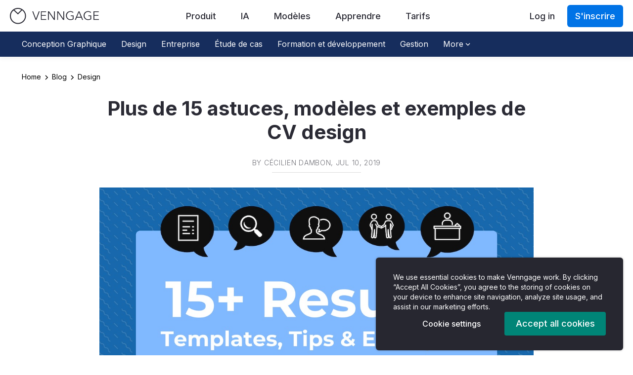

--- FILE ---
content_type: text/html; charset=UTF-8
request_url: https://fr.venngage.com/blog/conception-de-cv/
body_size: 38421
content:

<!DOCTYPE html>
<!--[if IE 7]>
<html class="ie ie7" lang="fr-FR">
<![endif]-->
<!--[if IE 8]>
<html class="ie ie8" lang="fr-FR">
<![endif]-->
<!--[if !(IE 7) | !(IE 8)  ]><!-->
<html lang="fr-FR">
<!--<![endif]-->
	<head>
		<meta charset="UTF-8" />
		<meta name="viewport" content="width=device-width, initial-scale=1.0, maximum-scale=1.0, user-scalable=no" />
		<meta name="HandheldFriendly" content="true" />
		<meta name="apple-mobile-web-app-capable" content="yes" />
		<meta name="keywords" content="" />
		<title>Conception de CV, modèles et exemples - Venngage!</title>

		<link href="/blog/wp-content/themes/venngage_v2/img/v2/icon-blue.png" rel="shortcut icon" type="image/png">

		<link rel="profile" href="http://gmpg.org/xfn/11" />
		<link rel="pingback" href="https://fr.venngage.com/blog/xmlrpc.php" />
				<!--[if lt IE 9]>
		<script src="/blog/wp-content/themes/venngage_v2/js/html5.js" type="text/javascript"></script>
		<![endif]-->

		<meta name='robots' content='index, follow, max-image-preview:large, max-snippet:-1, max-video-preview:-1' />

	<!-- This site is optimized with the Yoast SEO plugin v17.3 - https://yoast.com/wordpress/plugins/seo/ -->
	<meta name="description" content="Apprenez à créer un conception de CV qui vous démarquera des autres candidats avec ces 15 astuces, modèles et exemples de CV design !" />
	<link rel="canonical" href="https://fr.venngage.com/blog/conception-de-cv/" />
	<meta property="og:locale" content="fr_FR" />
	<meta property="og:type" content="article" />
	<meta property="og:title" content="Conception de CV, modèles et exemples - Venngage!" />
	<meta property="og:description" content="Apprenez à créer un conception de CV qui vous démarquera des autres candidats avec ces 15 astuces, modèles et exemples de CV design !" />
	<meta property="og:url" content="https://fr.venngage.com/blog/conception-de-cv/" />
	<meta property="og:site_name" content="Venngage Blog" />
	<meta property="article:publisher" content="https://www.facebook.com/Venngage" />
	<meta property="article:published_time" content="2019-07-10T21:43:45+00:00" />
	<meta property="article:modified_time" content="2022-03-28T03:45:24+00:00" />
	<meta property="og:image" content="https://venngage-wordpress-fr.s3.amazonaws.com/uploads/2019/07/15-designs-de-CV.jpg" />
	<meta property="og:image:width" content="1200" />
	<meta property="og:image:height" content="675" />
	<meta name="twitter:card" content="summary" />
	<meta name="twitter:creator" content="@venngage" />
	<meta name="twitter:site" content="@venngage" />
	<meta name="twitter:label1" content="Written by" />
	<meta name="twitter:data1" content="Cécilien Dambon" />
	<meta name="twitter:label2" content="Est. reading time" />
	<meta name="twitter:data2" content="24 minutes" />
	<script type="application/ld+json" class="yoast-schema-graph">{"@context":"https://schema.org","@graph":[{"@type":"WebSite","@id":"https://fr.venngage.com/blog/#website","url":"https://fr.venngage.com/blog/","name":"Venngage Blog","description":"Venngage Infographie","potentialAction":[{"@type":"SearchAction","target":{"@type":"EntryPoint","urlTemplate":"https://fr.venngage.com/blog/?s={search_term_string}"},"query-input":"required name=search_term_string"}],"inLanguage":"fr-FR"},{"@type":"ImageObject","@id":"https://fr.venngage.com/blog/conception-de-cv/#primaryimage","inLanguage":"fr-FR","url":"https://venngage-wordpress-fr.s3.amazonaws.com/uploads/2019/07/15-designs-de-CV.jpg","contentUrl":"https://venngage-wordpress-fr.s3.amazonaws.com/uploads/2019/07/15-designs-de-CV.jpg","width":1200,"height":675,"caption":"Plus de 15 astuces, mod\u00e8les et exemples de CV design"},{"@type":"WebPage","@id":"https://fr.venngage.com/blog/conception-de-cv/#webpage","url":"https://fr.venngage.com/blog/conception-de-cv/","name":"Conception de CV, mod\u00e8les et exemples - Venngage!","isPartOf":{"@id":"https://fr.venngage.com/blog/#website"},"primaryImageOfPage":{"@id":"https://fr.venngage.com/blog/conception-de-cv/#primaryimage"},"datePublished":"2019-07-10T21:43:45+00:00","dateModified":"2022-03-28T03:45:24+00:00","author":{"@id":"https://fr.venngage.com/blog/#/schema/person/de3cc2262932699e85e78ce866ef4d77"},"description":"Apprenez \u00e0 cr\u00e9er un conception de CV qui vous d\u00e9marquera des autres candidats avec ces 15 astuces, mod\u00e8les et exemples de CV design !","breadcrumb":{"@id":"https://fr.venngage.com/blog/conception-de-cv/#breadcrumb"},"inLanguage":"fr-FR","potentialAction":[{"@type":"ReadAction","target":["https://fr.venngage.com/blog/conception-de-cv/"]}]},{"@type":"BreadcrumbList","@id":"https://fr.venngage.com/blog/conception-de-cv/#breadcrumb","itemListElement":[{"@type":"ListItem","position":1,"name":"Blog","item":"https://fr.venngage.com/blog/"},{"@type":"ListItem","position":2,"name":"Design","item":"https://fr.venngage.com/blog/category/design/"},{"@type":"ListItem","position":3,"name":"Plus de 15 astuces, mod\u00e8les et exemples de CV design"}]},{"@type":"Person","@id":"https://fr.venngage.com/blog/#/schema/person/de3cc2262932699e85e78ce866ef4d77","name":"C\u00e9cilien Dambon","image":{"@type":"ImageObject","@id":"https://fr.venngage.com/blog/#personlogo","inLanguage":"fr-FR","url":"https://secure.gravatar.com/avatar/c96c705c19d25b48fcec392778ed85dd?s=96&d=mm&r=g","contentUrl":"https://secure.gravatar.com/avatar/c96c705c19d25b48fcec392778ed85dd?s=96&d=mm&r=g","caption":"C\u00e9cilien Dambon"},"description":"C\u00e9cilien est Responsable SEO International chez Venngage et a \u00e9crit pour des sites tels que le Journal du Net, Webmarketing&amp;Co'm, BPI France, etc. o\u00f9 il y partage son expertise en mati\u00e8re de r\u00e9f\u00e9rencement, design graphique et data visualization. C\u00e9cilien a aussi \u00e9t\u00e9 interview\u00e9 pour des publications comme Search Engine Watch, Ranking Coach ou encore ShareThis. Vous pouvez le retrouver sur LinkedIn.","url":"https://fr.venngage.com/blog/author/cecilien/"}]}</script>
	<!-- / Yoast SEO plugin. -->


<link rel='dns-prefetch' href='//fr.venngage.com' />
<link rel="alternate" type="application/rss+xml" title="Venngage Blog &raquo; Feed" href="https://fr.venngage.com/blog/feed/" />
<link rel="alternate" type="application/rss+xml" title="Venngage Blog &raquo; Comments Feed" href="https://fr.venngage.com/blog/comments/feed/" />
<link rel="alternate" type="application/rss+xml" title="Venngage Blog &raquo; Plus de 15 astuces, modèles et exemples de CV design Comments Feed" href="https://fr.venngage.com/blog/conception-de-cv/feed/" />
<script type="text/javascript">
window._wpemojiSettings = {"baseUrl":"https:\/\/s.w.org\/images\/core\/emoji\/14.0.0\/72x72\/","ext":".png","svgUrl":"https:\/\/s.w.org\/images\/core\/emoji\/14.0.0\/svg\/","svgExt":".svg","source":{"concatemoji":"https:\/\/fr.venngage.com\/blog\/wp-includes\/js\/wp-emoji-release.min.js?ver=6.2.2"}};
/*! This file is auto-generated */
!function(e,a,t){var n,r,o,i=a.createElement("canvas"),p=i.getContext&&i.getContext("2d");function s(e,t){p.clearRect(0,0,i.width,i.height),p.fillText(e,0,0);e=i.toDataURL();return p.clearRect(0,0,i.width,i.height),p.fillText(t,0,0),e===i.toDataURL()}function c(e){var t=a.createElement("script");t.src=e,t.defer=t.type="text/javascript",a.getElementsByTagName("head")[0].appendChild(t)}for(o=Array("flag","emoji"),t.supports={everything:!0,everythingExceptFlag:!0},r=0;r<o.length;r++)t.supports[o[r]]=function(e){if(p&&p.fillText)switch(p.textBaseline="top",p.font="600 32px Arial",e){case"flag":return s("\ud83c\udff3\ufe0f\u200d\u26a7\ufe0f","\ud83c\udff3\ufe0f\u200b\u26a7\ufe0f")?!1:!s("\ud83c\uddfa\ud83c\uddf3","\ud83c\uddfa\u200b\ud83c\uddf3")&&!s("\ud83c\udff4\udb40\udc67\udb40\udc62\udb40\udc65\udb40\udc6e\udb40\udc67\udb40\udc7f","\ud83c\udff4\u200b\udb40\udc67\u200b\udb40\udc62\u200b\udb40\udc65\u200b\udb40\udc6e\u200b\udb40\udc67\u200b\udb40\udc7f");case"emoji":return!s("\ud83e\udef1\ud83c\udffb\u200d\ud83e\udef2\ud83c\udfff","\ud83e\udef1\ud83c\udffb\u200b\ud83e\udef2\ud83c\udfff")}return!1}(o[r]),t.supports.everything=t.supports.everything&&t.supports[o[r]],"flag"!==o[r]&&(t.supports.everythingExceptFlag=t.supports.everythingExceptFlag&&t.supports[o[r]]);t.supports.everythingExceptFlag=t.supports.everythingExceptFlag&&!t.supports.flag,t.DOMReady=!1,t.readyCallback=function(){t.DOMReady=!0},t.supports.everything||(n=function(){t.readyCallback()},a.addEventListener?(a.addEventListener("DOMContentLoaded",n,!1),e.addEventListener("load",n,!1)):(e.attachEvent("onload",n),a.attachEvent("onreadystatechange",function(){"complete"===a.readyState&&t.readyCallback()})),(e=t.source||{}).concatemoji?c(e.concatemoji):e.wpemoji&&e.twemoji&&(c(e.twemoji),c(e.wpemoji)))}(window,document,window._wpemojiSettings);
</script>
<style type="text/css">
img.wp-smiley,
img.emoji {
	display: inline !important;
	border: none !important;
	box-shadow: none !important;
	height: 1em !important;
	width: 1em !important;
	margin: 0 0.07em !important;
	vertical-align: -0.1em !important;
	background: none !important;
	padding: 0 !important;
}
</style>
			
	<link rel='stylesheet' id='wp-block-library-css' href='https://fr.venngage.com/blog/wp-includes/css/dist/block-library/style.min.css?ver=6.2.2' type='text/css' media='all' />
<link rel='stylesheet' id='classic-theme-styles-css' href='https://fr.venngage.com/blog/wp-includes/css/classic-themes.min.css?ver=6.2.2' type='text/css' media='all' />
<style id='global-styles-inline-css' type='text/css'>
body{--wp--preset--color--black: #000000;--wp--preset--color--cyan-bluish-gray: #abb8c3;--wp--preset--color--white: #ffffff;--wp--preset--color--pale-pink: #f78da7;--wp--preset--color--vivid-red: #cf2e2e;--wp--preset--color--luminous-vivid-orange: #ff6900;--wp--preset--color--luminous-vivid-amber: #fcb900;--wp--preset--color--light-green-cyan: #7bdcb5;--wp--preset--color--vivid-green-cyan: #00d084;--wp--preset--color--pale-cyan-blue: #8ed1fc;--wp--preset--color--vivid-cyan-blue: #0693e3;--wp--preset--color--vivid-purple: #9b51e0;--wp--preset--gradient--vivid-cyan-blue-to-vivid-purple: linear-gradient(135deg,rgba(6,147,227,1) 0%,rgb(155,81,224) 100%);--wp--preset--gradient--light-green-cyan-to-vivid-green-cyan: linear-gradient(135deg,rgb(122,220,180) 0%,rgb(0,208,130) 100%);--wp--preset--gradient--luminous-vivid-amber-to-luminous-vivid-orange: linear-gradient(135deg,rgba(252,185,0,1) 0%,rgba(255,105,0,1) 100%);--wp--preset--gradient--luminous-vivid-orange-to-vivid-red: linear-gradient(135deg,rgba(255,105,0,1) 0%,rgb(207,46,46) 100%);--wp--preset--gradient--very-light-gray-to-cyan-bluish-gray: linear-gradient(135deg,rgb(238,238,238) 0%,rgb(169,184,195) 100%);--wp--preset--gradient--cool-to-warm-spectrum: linear-gradient(135deg,rgb(74,234,220) 0%,rgb(151,120,209) 20%,rgb(207,42,186) 40%,rgb(238,44,130) 60%,rgb(251,105,98) 80%,rgb(254,248,76) 100%);--wp--preset--gradient--blush-light-purple: linear-gradient(135deg,rgb(255,206,236) 0%,rgb(152,150,240) 100%);--wp--preset--gradient--blush-bordeaux: linear-gradient(135deg,rgb(254,205,165) 0%,rgb(254,45,45) 50%,rgb(107,0,62) 100%);--wp--preset--gradient--luminous-dusk: linear-gradient(135deg,rgb(255,203,112) 0%,rgb(199,81,192) 50%,rgb(65,88,208) 100%);--wp--preset--gradient--pale-ocean: linear-gradient(135deg,rgb(255,245,203) 0%,rgb(182,227,212) 50%,rgb(51,167,181) 100%);--wp--preset--gradient--electric-grass: linear-gradient(135deg,rgb(202,248,128) 0%,rgb(113,206,126) 100%);--wp--preset--gradient--midnight: linear-gradient(135deg,rgb(2,3,129) 0%,rgb(40,116,252) 100%);--wp--preset--duotone--dark-grayscale: url('#wp-duotone-dark-grayscale');--wp--preset--duotone--grayscale: url('#wp-duotone-grayscale');--wp--preset--duotone--purple-yellow: url('#wp-duotone-purple-yellow');--wp--preset--duotone--blue-red: url('#wp-duotone-blue-red');--wp--preset--duotone--midnight: url('#wp-duotone-midnight');--wp--preset--duotone--magenta-yellow: url('#wp-duotone-magenta-yellow');--wp--preset--duotone--purple-green: url('#wp-duotone-purple-green');--wp--preset--duotone--blue-orange: url('#wp-duotone-blue-orange');--wp--preset--font-size--small: 13px;--wp--preset--font-size--medium: 20px;--wp--preset--font-size--large: 36px;--wp--preset--font-size--x-large: 42px;--wp--preset--spacing--20: 0.44rem;--wp--preset--spacing--30: 0.67rem;--wp--preset--spacing--40: 1rem;--wp--preset--spacing--50: 1.5rem;--wp--preset--spacing--60: 2.25rem;--wp--preset--spacing--70: 3.38rem;--wp--preset--spacing--80: 5.06rem;--wp--preset--shadow--natural: 6px 6px 9px rgba(0, 0, 0, 0.2);--wp--preset--shadow--deep: 12px 12px 50px rgba(0, 0, 0, 0.4);--wp--preset--shadow--sharp: 6px 6px 0px rgba(0, 0, 0, 0.2);--wp--preset--shadow--outlined: 6px 6px 0px -3px rgba(255, 255, 255, 1), 6px 6px rgba(0, 0, 0, 1);--wp--preset--shadow--crisp: 6px 6px 0px rgba(0, 0, 0, 1);}:where(.is-layout-flex){gap: 0.5em;}body .is-layout-flow > .alignleft{float: left;margin-inline-start: 0;margin-inline-end: 2em;}body .is-layout-flow > .alignright{float: right;margin-inline-start: 2em;margin-inline-end: 0;}body .is-layout-flow > .aligncenter{margin-left: auto !important;margin-right: auto !important;}body .is-layout-constrained > .alignleft{float: left;margin-inline-start: 0;margin-inline-end: 2em;}body .is-layout-constrained > .alignright{float: right;margin-inline-start: 2em;margin-inline-end: 0;}body .is-layout-constrained > .aligncenter{margin-left: auto !important;margin-right: auto !important;}body .is-layout-constrained > :where(:not(.alignleft):not(.alignright):not(.alignfull)){max-width: var(--wp--style--global--content-size);margin-left: auto !important;margin-right: auto !important;}body .is-layout-constrained > .alignwide{max-width: var(--wp--style--global--wide-size);}body .is-layout-flex{display: flex;}body .is-layout-flex{flex-wrap: wrap;align-items: center;}body .is-layout-flex > *{margin: 0;}:where(.wp-block-columns.is-layout-flex){gap: 2em;}.has-black-color{color: var(--wp--preset--color--black) !important;}.has-cyan-bluish-gray-color{color: var(--wp--preset--color--cyan-bluish-gray) !important;}.has-white-color{color: var(--wp--preset--color--white) !important;}.has-pale-pink-color{color: var(--wp--preset--color--pale-pink) !important;}.has-vivid-red-color{color: var(--wp--preset--color--vivid-red) !important;}.has-luminous-vivid-orange-color{color: var(--wp--preset--color--luminous-vivid-orange) !important;}.has-luminous-vivid-amber-color{color: var(--wp--preset--color--luminous-vivid-amber) !important;}.has-light-green-cyan-color{color: var(--wp--preset--color--light-green-cyan) !important;}.has-vivid-green-cyan-color{color: var(--wp--preset--color--vivid-green-cyan) !important;}.has-pale-cyan-blue-color{color: var(--wp--preset--color--pale-cyan-blue) !important;}.has-vivid-cyan-blue-color{color: var(--wp--preset--color--vivid-cyan-blue) !important;}.has-vivid-purple-color{color: var(--wp--preset--color--vivid-purple) !important;}.has-black-background-color{background-color: var(--wp--preset--color--black) !important;}.has-cyan-bluish-gray-background-color{background-color: var(--wp--preset--color--cyan-bluish-gray) !important;}.has-white-background-color{background-color: var(--wp--preset--color--white) !important;}.has-pale-pink-background-color{background-color: var(--wp--preset--color--pale-pink) !important;}.has-vivid-red-background-color{background-color: var(--wp--preset--color--vivid-red) !important;}.has-luminous-vivid-orange-background-color{background-color: var(--wp--preset--color--luminous-vivid-orange) !important;}.has-luminous-vivid-amber-background-color{background-color: var(--wp--preset--color--luminous-vivid-amber) !important;}.has-light-green-cyan-background-color{background-color: var(--wp--preset--color--light-green-cyan) !important;}.has-vivid-green-cyan-background-color{background-color: var(--wp--preset--color--vivid-green-cyan) !important;}.has-pale-cyan-blue-background-color{background-color: var(--wp--preset--color--pale-cyan-blue) !important;}.has-vivid-cyan-blue-background-color{background-color: var(--wp--preset--color--vivid-cyan-blue) !important;}.has-vivid-purple-background-color{background-color: var(--wp--preset--color--vivid-purple) !important;}.has-black-border-color{border-color: var(--wp--preset--color--black) !important;}.has-cyan-bluish-gray-border-color{border-color: var(--wp--preset--color--cyan-bluish-gray) !important;}.has-white-border-color{border-color: var(--wp--preset--color--white) !important;}.has-pale-pink-border-color{border-color: var(--wp--preset--color--pale-pink) !important;}.has-vivid-red-border-color{border-color: var(--wp--preset--color--vivid-red) !important;}.has-luminous-vivid-orange-border-color{border-color: var(--wp--preset--color--luminous-vivid-orange) !important;}.has-luminous-vivid-amber-border-color{border-color: var(--wp--preset--color--luminous-vivid-amber) !important;}.has-light-green-cyan-border-color{border-color: var(--wp--preset--color--light-green-cyan) !important;}.has-vivid-green-cyan-border-color{border-color: var(--wp--preset--color--vivid-green-cyan) !important;}.has-pale-cyan-blue-border-color{border-color: var(--wp--preset--color--pale-cyan-blue) !important;}.has-vivid-cyan-blue-border-color{border-color: var(--wp--preset--color--vivid-cyan-blue) !important;}.has-vivid-purple-border-color{border-color: var(--wp--preset--color--vivid-purple) !important;}.has-vivid-cyan-blue-to-vivid-purple-gradient-background{background: var(--wp--preset--gradient--vivid-cyan-blue-to-vivid-purple) !important;}.has-light-green-cyan-to-vivid-green-cyan-gradient-background{background: var(--wp--preset--gradient--light-green-cyan-to-vivid-green-cyan) !important;}.has-luminous-vivid-amber-to-luminous-vivid-orange-gradient-background{background: var(--wp--preset--gradient--luminous-vivid-amber-to-luminous-vivid-orange) !important;}.has-luminous-vivid-orange-to-vivid-red-gradient-background{background: var(--wp--preset--gradient--luminous-vivid-orange-to-vivid-red) !important;}.has-very-light-gray-to-cyan-bluish-gray-gradient-background{background: var(--wp--preset--gradient--very-light-gray-to-cyan-bluish-gray) !important;}.has-cool-to-warm-spectrum-gradient-background{background: var(--wp--preset--gradient--cool-to-warm-spectrum) !important;}.has-blush-light-purple-gradient-background{background: var(--wp--preset--gradient--blush-light-purple) !important;}.has-blush-bordeaux-gradient-background{background: var(--wp--preset--gradient--blush-bordeaux) !important;}.has-luminous-dusk-gradient-background{background: var(--wp--preset--gradient--luminous-dusk) !important;}.has-pale-ocean-gradient-background{background: var(--wp--preset--gradient--pale-ocean) !important;}.has-electric-grass-gradient-background{background: var(--wp--preset--gradient--electric-grass) !important;}.has-midnight-gradient-background{background: var(--wp--preset--gradient--midnight) !important;}.has-small-font-size{font-size: var(--wp--preset--font-size--small) !important;}.has-medium-font-size{font-size: var(--wp--preset--font-size--medium) !important;}.has-large-font-size{font-size: var(--wp--preset--font-size--large) !important;}.has-x-large-font-size{font-size: var(--wp--preset--font-size--x-large) !important;}
.wp-block-navigation a:where(:not(.wp-element-button)){color: inherit;}
:where(.wp-block-columns.is-layout-flex){gap: 2em;}
.wp-block-pullquote{font-size: 1.5em;line-height: 1.6;}
</style>
<link rel='stylesheet' id='bcct_style-css' href='https://fr.venngage.com/blog/wp-content/plugins/better-click-to-tweet/assets/css/styles.css?ver=3.0' type='text/css' media='all' />
<link rel='stylesheet' id='venngage-style-css' href='https://fr.venngage.com/blog/wp-content/themes/venngage_v3/style.css?ver=6.2.2' type='text/css' media='all' />
<!--[if lt IE 9]>
<link rel='stylesheet' id='venngage-ie-css' href='https://fr.venngage.com/blog/wp-content/themes/venngage_v3/css/ie.css?ver=20121010' type='text/css' media='all' />
<![endif]-->
<link rel='stylesheet' id='wp_gdpr_css-css' href='https://fr.venngage.com/blog/wp-content/themes/venngage_v3/../../vgSource/css/gdpr.css?ver=6.2.2' type='text/css' media='' />
<link rel='stylesheet' id='jquery-lazyloadxt-spinner-css-css' href='//fr.venngage.com/blog/wp-content/plugins/a3-lazy-load/assets/css/jquery.lazyloadxt.spinner.css?ver=6.2.2' type='text/css' media='all' />
<link rel='stylesheet' id='wp-paginate-css' href='https://fr.venngage.com/blog/wp-content/plugins/wp-paginate/css/wp-paginate.css?ver=2.2.0' type='text/css' media='screen' />
<script type='text/javascript' src='https://fr.venngage.com/blog/wp-content/themes/venngage_v3/../../vgSource/js/thirdPartyHandler.js?ver=6.2.2' id='wp_third_party_handler_script-js'></script>
<script type='text/javascript' id='wp_gtm_script-js-extra'>
/* <![CDATA[ */
var wpGtmData = {"gtmKey":"GTM-N9639L9"};
/* ]]> */
</script>
<script type='text/javascript' src='https://fr.venngage.com/blog/wp-content/themes/venngage_v3/../../vgSource/js/gtm.js?ver=6.2.2' id='wp_gtm_script-js'></script>
<script defer="defer" type='text/javascript' src='https://fr.venngage.com/blog/wp-includes/js/jquery/jquery.min.js?ver=3.6.4' id='jquery-core-js'></script>
<script defer="defer" type='text/javascript' src='https://fr.venngage.com/blog/wp-includes/js/jquery/jquery-migrate.min.js?ver=3.4.0' id='jquery-migrate-js'></script>
<link rel="https://api.w.org/" href="https://fr.venngage.com/blog/wp-json/" /><link rel="alternate" type="application/json" href="https://fr.venngage.com/blog/wp-json/wp/v2/posts/606" /><link rel="EditURI" type="application/rsd+xml" title="RSD" href="https://fr.venngage.com/blog/xmlrpc.php?rsd" />
<link rel="wlwmanifest" type="application/wlwmanifest+xml" href="https://fr.venngage.com/blog/wp-includes/wlwmanifest.xml" />
<meta name="generator" content="WordPress 6.2.2" />
<link rel='shortlink' href='https://fr.venngage.com/blog/?p=606' />
<link rel="alternate" type="application/json+oembed" href="https://fr.venngage.com/blog/wp-json/oembed/1.0/embed?url=https%3A%2F%2Ffr.venngage.com%2Fblog%2Fconception-de-cv%2F" />
<link rel="alternate" type="text/xml+oembed" href="https://fr.venngage.com/blog/wp-json/oembed/1.0/embed?url=https%3A%2F%2Ffr.venngage.com%2Fblog%2Fconception-de-cv%2F&#038;format=xml" />

          <style>
        *{margin:0;padding:0}body,html{height:100%;font-size:14px;font-weight:300;line-height:150%}img{max-width:100%}#wrap{min-height:100%}#main{overflow:auto;padding-bottom:180px}body{background:#Fff;text-rendering:optimizeLegibility;color:#666}body,h1{font-family:"Inter", "Oxygen", "Helvetica Neue", "Helvetica", Arial, sans-serif;zoom:1}a{color:#2D95EC}h1{font-size:200%;font-weight:300}.navbar{background:#2D95EC;border:0;border-radius:0;margin-bottom:0;min-height:65px;z-index:10;font-size:110%}@media (max-width:768px){.navbar{position:fixed;right:0;left:0;top:0}body{padding-top:57px}}.navbar .navbar-nav{margin-top:0;margin-bottom:0;font-size:15px}.navbar-brand{padding:0;margin-top:7px}.navbar-brand img{max-height:100%}.navbar-nav{margin:0 -15px}.navbar-toggle .icon-bar{width:18px;background-color:white}.navbar .navbar-nav > li > a:not(.btn){padding:7px 10px;margin:0;text-transform:uppercase}@media screen and (min-width:769px){.navbar .navbar-nav > li > a:not(.btn){padding:16px 12px 13px;min-height:65px;line-height:33px;font-weight:300 !important}}.navbar a{color:#FFF}.navbar-right .menu-item-features > .sub-menu{right:-120px;width:775px;background-color:#184e82}.sub-menu,.sub-menu > *{background-color:#184e82 !important}.menu-item-features > .sub-menu > li{display:block}.menu-item-left > ul.sub-menu,.menu-item-right > ul.sub-menu{width:100%;max-height:310px}.menu-item-left,.menu-item-right{padding:15px;position:relative;float:left;height:310px}.menu-item-left{width:135px}.menu-item-right{width:640px;border-left:2px solid #1d578e}.menu-item-left > ul.sub-menu > li{height:35px;line-height:35px;font-size:12.75px}.menu-item-right > ul.sub-menu > li{height:35px;line-height:30px;font-size:12.75px;display:inline-table;min-width:150px}.menu-item-right > ul.sub-menu > li:nth-child(4n+1){min-width:190px}.menu-item-right > ul.sub-menu > li:nth-child(4n){min-width:105px}.menu-item-features.menu-item-has-children > ul > li.menu-item-has-children > a{color:white;opacity:1;font-weight:bold;text-transform:uppercase;padding:10px}.menu-item-features.menu-item-has-children > ul > li.menu-item-has-children > a::after{display:none}@media (max-width:1200px){.navbar-right .menu-item-features > .sub-menu{right:-300px}}@media (max-width:992px){.navbar-right .menu-item-features > .sub-menu{right:-400px}}.icon-bar-container{float:left;margin:3px 5px 0 0}.navbar-mobile-text{color:white;float:right}@media (max-width:768px){.navbar-header{float:none}.collapse.navbar-collapse,.navbar-toggle{display:block}.navbar-overlay{width:100vw;height:100vh;background-color:black;position:absolute;top:0;left:0;opacity:0}.navbar-right{position:fixed;top:0;right:0;height:100vh;width:300px;max-width:90vw;background-color:#184e82;padding-top:50px;transform:translateX(100%);overflow-x:hidden}.navbar-nav.navbar-right > li.menu-item{float:none}.navbar-nav.navbar-right > li.menu-item > a{padding:13px 35px;font-weight:500}.navbar-right li.menu-item > a{font-size:16px}.navbar-right > .menu-item:not(.menu-item-features) > .sub-menu{display:none}.menu-item-features > .sub-menu li{border:none}.menu-item-features .menu-item-left .sub-menu li,.menu-item-features .menu-item-right .sub-menu li{height:auto}.menu-item-features.menu-item-has-children > ul > li.menu-item-has-children > a{padding-left:25px}.menu-item-features::after{content:'';position:absolute;top:50%;right:20%;transform:translateY(-50%);border-top:5px solid transparent;border-bottom:5px solid transparent;border-left:7px solid white}.sub-menu{list-style:none}.menu-item-features > .sub-menu{width:300px !important;height:100%;display:block;position:fixed;top:0;left:0;overflow-y:scroll;transform:translateX(100%);z-index:10}.menu-item-features .sub-menu li > a{padding-left:45px;height:45px;font-weight:400}.menu-item-features > .sub-menu > li{font-size:16px !important;display:block;width:100%;height:auto;padding:0 0 15px}.menu-item-features > .sub-menu > li > .sub-menu > li{display:block}}.navbar-toggle{border-color:#FFF;margin-top:13px}p{font-weight:400;font-size:16px;color:rgb(102, 102, 102);margin-top:1em}.navbar-collapse{box-shadow:none;border-top:0}.sub-menu li a{padding:7px 0 7px 20px;opacity:0.85;text-decoration:none;display:block;font-size:14px;font-weight:300}.sub-menu{background:#227CC7}@media screen and (min-width:769px){.sub-menu{display:none;position:absolute;font-size:85%;width:100%;font-weight:normal;background:rgba(41, 134, 213, 1)}.menu-item-has-children > a:after{display:inline-block;content:" ";margin-left:10px;vertical-align:middle;border-top:4px solid;border-right:4px solid rgba(0, 0, 0, 0);border-left:4px solid rgba(0, 0, 0, 0)}.sub-menu li a{padding:0 0 5px 12px;text-decoration:none}.navbar-right .sub-menu{display:block;max-height:0;overflow:hidden}}@media (min-width:769px) and (max-width:1000px){.navbar .container{width:100%}}.blog h1{color:rgb(102, 102, 102);font-weight:400}.blog h1{font-size:225%}.post-page-content{font-family:'Inter', 'Oxygen', 'Helvetica', 'sans-serif';letter-spacing:0.05em;font-size:16px;line-height:1.5}.blog-article-main-section{width:650px;float:none !important;margin:0 auto;font-family:'Inter', 'Oxygen', Helvetica, Arial, sans-serif}.blog-article-main-section .post-page-content > p:first-child a:first-child img,.blog-article-main-section .post-page-content > p:first-child img{width:140% !important;max-width:140% !important;margin-left:-20%}.blog-article-main-section p{color:#2B2B35;font-family:'Inter', 'Oxygen', Helvetica, Arial, sans-serif;font-size:20px;letter-spacing:normal}.blog-article-main-section header h1{padding-left:0;padding-right:0}.blog-article-main-section h1{color:#2B2B35;line-height:1.2em;font-weight:bold}.blog-article-main-section #bsp_title_border{margin-bottom:30px}.blog-article-main-section p{margin:0 0 24px}.blog-article-main-section img{margin-bottom:32px}.blog-article-main-section .post-page-content a{color:#2B95EC}@media (min-width:1281px){.blog-article-main-section{width:750px !important}}@media (max-width:1280px){.blog-main-section{padding-right:47.5px}}@media (max-width:1095px){.blog-article-main-section .post-page-content > p:first-child a:first-child img:first-child,.blog-article-main-section .post-page-content > p:first-child img:first-child{max-width:100% !important;margin-left:0 !important}.blog-article-main-section{padding-left:65px;padding-right:15px}}@media (max-width:767px){.blog-article-main-section article{display:inline-block;width:100%;padding:0 20px;text-align:left}.blog-article-main-section p{font-size:18px}}@media (max-width:650px){.blog-article-main-section{width:100%}}@media (max-width:495px){.blog-article-main-section{width:100%;padding-right:20px;padding-left:20px}.blog .blog-article-main-section h1,.blog-article-main-section p{padding-left:0;padding-right:0}}@media all and (max-width:767px){article.status-publish{display:inline-block;width:100%;padding:0 20px;text-align:left}}.bsp_post_title_view h2,.bsp_post_title_view p{font-size:14px;color:#717178;text-transform:uppercase;font-family:'Inter', 'Oxygen', sans-serif;margin:12px 0;letter-spacing:0.05em;line-height:1.1em}.bsp_post_title_view p{font-family:'Inter', 'Oxygen', 'Raleway', sans-serif;font-weight:300}.bsp_post_title_view h2 a,.bsp_post_title_view p a{color:#717178}.bsp_post_title_view h1,.land-template-container h1{margin:20px 0 30px;font-size:40px;line-height:1.2;font-weight:700 !important;color:#1d1d1d}.bsp_post_title_view h1{color:#2B2B35}#bsp_title_border{border-bottom:1px solid #dddddd;width:180px;margin-bottom:40px}#bsp_next_previous_link_nav #bsp_back_blog_link{position:absolute;left:0;right:0;text-align:center;margin:0 auto;width:200px}#bsp_next_previous_link_nav{position:relative;margin-top:40px;padding:0 20px}#bsp_next_previous_link_nav a{letter-spacing:0.05em;transition:color 0.7s}@media only screen and (max-width:767px){.bsp_post_title_view h1,.land-template-container h1{font-size:32px}.bt_posts_col h2{letter-spacing:normal;padding-left:5px}.bt_posts_col h1{padding-left:5px}.bt_posts_col .bt_posts_view{height:130px}.blog-post-grid article.status-publish{width:300px;padding:0}}.footer_root{color:#fff;background-color:#0d2860;font-size:initial;font-style:normal;font-weight:400;font-family:"Inter", sans-serif, serif !important;-webkit-font-smoothing:antialiased}.footer_menuContainer{display:flex;position:relative;width:100%;}.footer_menuColumn{max-width:100%;flex:0 0 auto}.footer_menuTitle{color:#ffc42a;font-size:16px;margin-bottom:18px;line-height:1.5}.footer_menuList{list-style:none}.footer_menuListItem{margin-bottom:8px}.footer_menuLink{color:#fff;text-decoration:none;line-height:1.5}.footer_brandingContainer{display:flex;flex-direction:column;align-items:right}.footer_brandingContainer > div{display:flex;justify-content:flex-end;align-items:center}.footer_copyright{margin-top:12px}.footer_socialSharing{margin-top:20px}.footer_socialLink{margin:6px;width:26px;height:26px}.footer_hiddenText{border:0;clip:rect(0 0 0 0);height:1px;margin:-1px;overflow:hidden;padding:0;position:absolute;white-space:nowrap;width:1px}.footer_localeContainer{display:flex;justify-content:flex-end;align-items:center;margin-top:20px}.footer_localeContainer > *{margin-left:10px}.footer_social_image{width:max-content;height:max-content}.locale_dropdown_root{position:relative;z-index:1}.locale_dropdown_root .arrow{border:solid #fff;border-width:0 1px 1px 0;display:inline-block;padding:3px;width:9px;height:9px;margin:0 0 2px 6px;-webkit-transform:rotate(45deg);-ms-transform:rotate(45deg);transform:rotate(45deg);cursor:pointer}.locale_dropdown_default{cursor:pointer;border:0;outline:0;font-family:inherit;font-size:16px;font-weight:400;color:#fff;background-color:transparent}.locale_dropdown_optionsContainer{border-radius:4px;display:none;flex-flow:column wrap;background-color:#fff;color:#fff;position:absolute;bottom:140%;right:-20%;padding:16px 12px;width:360px;height:264px;z-index:-1}@media only screen and (max-width: 480px){.locale_dropdown_optionsContainer{width:270px;height:400px;right:-100%;bottom:140%}}.header_root{z-index:100;position:fixed;width:100vw;top:0;left:0;font-family:"Inter", sans-serif, serif !important;font-weight:400;-webkit-font-smoothing:antialiased;box-shadow:0 4px 8px 0 rgb(0 0 0 / 5%)}.link_button_root{display:inline-block;color:#2b2b35;white-space:nowrap;text-decoration:none !important;padding:15px 25px;font-size:18px}.menu_root{width:100%;position:absolute;border-radius:4px;top:66px;visibility:hidden}.mobile_menu_root{display:none;padding:20px 0 124px;max-height:calc(100vh - 88px);background-color:#fff;z-index:1005;overflow:hidden;white-space:nowrap}.menu_arrow{position:absolute;background-color:#fff;top:-5px;left:50%;margin-top:20px;width:12px;height:12px;z-index:101;opacity:0;transition:transform 0.25s, opacity 0.1s ease-in;will-change:transform, opacity;box-shadow:-3px -3px 4px -2px rgba(50, 50, 50, 0.2);transform:rotate(45deg)}.menu_contentContainer{position:absolute;border-radius:4px;top:0;left:50%;margin-top:20px;transition:transform 0.25s ease-out, width 0.25s, height 0.25s;will-change:transform, width, height;background-color:#fff;box-shadow:0 0 12px 2px rgba(50, 50, 50, 0.2)}.menu_menuContainer{position:absolute;z-index:100;width:100%;height:100%;padding:35px 30px;font-size:14px;border-radius:4px;top:0;left:0;transition:opacity 0.1s ease-in-out;opacity:0;pointer-events:none}.menu_menuContainer.menu_product{width:927px}.menu_menuContainer.menu_solutions{width:927px}.menu_menuContainer.menu_templates{width:640px}.menu_menuContainer.menu_learn{width:640px}.menu_menuContainer.menu_pricing{width:270px}.menu_menuHeader{color:#6f7d8b;text-transform:uppercase;font-weight:600;font-size:14px;text-align:left;padding:0;margin:0}.menu_divider{border-bottom:1px solid #e0e0e0;margin:12px 0}.menu_featurePageContainer{display:flex;flex-wrap:wrap;margin-top:12px;flex-direction:column;max-height:330px}.menu_pageLink{color:#2b2b35;font-size:14px;text-align:left;width:200px;margin:4px 12px 4px 0;padding:6px;border-radius:4px;text-decoration:none}.nav_root{display:flex;justify-content:space-between;padding:0 44px;height:88px;align-items:center;background:#ffffff;z-index:5}@media only screen and (max-width: 1200px){.nav_root{padding:0 24px}body.logged-in.admin-bar .header_root{margin-top:46px}#wpadminbar{position:fixed}}.nav_logoLink{display:flex;justify-content:center}.nav_navList{position:relative;display:flex;font-size:16px;list-style:none;margin-bottom:0 !important;padding:20px}@media only screen and (max-width: 1024px){.nav_navList{display:none}}@media only screen and (max-width: 1200px){.nav_navList{display:none}}@media only screen and (max-width: 768px){.nav_ctaContainer{display:none}}@media only screen and (max-width: 1200px){.nav_ctaContainer{margin-left:auto;margin-right:44px}}.nav_hamburgerMenu{display:none}@media only screen and (max-width: 1200px){.nav_hamburgerMenu{display:block}}.hamburger_root{width:30px;height:22.5px;position:relative;margin:5px;transform:rotate(0deg);transition:0.5s ease-in-out;cursor:pointer}.hamburger_root span{display:block;position:absolute;height:3px;width:100%;background:#2b2b35;border-radius:9px;opacity:1;left:0;transform:rotate(0deg);transition:0.25s ease-in-out}.hamburger_root span:nth-child(1){top:0}.hamburger_root span:nth-child(2),.hamburger_root span:nth-child(3){top:9px}.hamburger_root span:nth-child(4){top:18px}.submenu_item_root{border-radius:4px;padding:8px;color:#2b2b35;text-decoration:none}.submenu_item_root{border-radius:4px;padding:8px;color:#2b2b35;text-decoration:none}.submenu_item_content{display:flex;margin:4px 0}.submenu_item_svgContainer{display:flex;justify-content:center;align-items:center;width:30px;height:33px}.fonts_visual_icon{width:36px;height:36px}.submenu_item_textContainer{margin-left:15px;display:flex;justify-content:center;flex-direction:column}.submenu_item_text{margin:0 unset;font-size:14px !important;font-weight:500;font-family:inherit;padding:unset;letter-spacing:unset;text-transform:unset}.submenu_item_subtext{margin-top:0;margin-bottom:0;color:#6f7d8b;font-size:12px}.submenu_root{display:flex;height:fit-content;max-height:100%;flex-wrap:wrap;margin-left:-7px;flex-direction:column;margin-top:15px}.submenu_root_product{flex-direction:row;gap:15px}.submenu_item_image{width:100%;height:100%}.button_root{display:inline-block;position:relative;background-color:#0082ff;border-radius:9999px;color:#fff !important;padding:15px 36px 14px;font-weight:500;font-size:18px;white-space:nowrap;text-decoration:none !important}.blog-breadcrumb-section{display:flex;flex-direction:row;flex-wrap:wrap;padding:10px 44px;font-family:'Inter';font-weight:400;font-size:14px}.blog-breadcrumb-section > #breadcrumbs{margin:unset;padding:unset;font-size:unset}.blog-breadcrumb-section span{display:flex;flex-wrap:wrap;color:#000000}.blog-breadcrumb-section a{display:flex;flex-direction:row;align-items:center;justify-content:center;text-decoration:none;color:#000;font-size:14px;font-weight:400}.blog-breadcrumb-section a.breadcrumb-separator::after{content:' ';display:flex;width:6px;height:10px;margin:1px 8px 0;background-image:url("[data-uri]");background-size:100%;background-repeat:no-repeat}.margin-navbar-spacing{margin-top:160px}@media only screen and (max-width: 768px){.margin-navbar-spacing{margin-top:80px}.blog-breadcrumb-section{padding:10px 24px}}.blog-breadcrumb-home{display:flex;justify-content:center;align-items:center;flex-direction:row;white-space:nowrap}.category-nav{display:flex;flex-direction:row;padding:14px 44px;background:#162D5D;color:#ffffff;height:51px}.category-nav__desktop{display:flex}.category-nav__mobile{display:none;position:'relative';width:100%;top:unset}.category-nav__list{display:flex}.category-nav__list__item{margin:0 30px 0 0}.category-nav__list__item > a,.category-nav__more{display:inline-block;font-size:16px;font-family:'Inter';font-weight:400;color:#ffffff}.category-nav__more{display:flex;flex-direction:column;align-items:center;height:60px}.category-nav__more > span{display:flex;align-items:center;justify-content:center;cursor:pointer}.category-nav__more > span::after{background-image:url("[data-uri]");content:'';display:flex;width:10px;height:10px;background-repeat:no-repeat;background-size:100%;margin:6px 0 0 4px}.category-nav__dropdown{position:absolute;margin:50px 20px 0 0;background:#ffffff;visibility:hidden;padding:35px 30px 20px;border:1px solid #ddd;border-radius:4px;box-shadow:0 0 12px 2px rgba(50, 50, 50, 0.2);color:#6f7d8b;width:300px}.category-nav__mobile__bar{display:flex;height:51px;padding:10px 24px}@media only screen and (max-width: 1200px){.category-nav__desktop{display:none}.category-nav__mobile{display:inline-block;flex-direction:column;justify-content:center;padding:unset}}.category-nav__mobile__bar__title{display:flex;align-items:center;font-family:'Inter';font-weight:500;font-size:16px}.category-nav__mobile__bar__button{margin-left:auto;display:flex;align-items:center;justify-content:center;width:40px;cursor:pointer}.category-nav__mobile__bar__button::after{background-image:url("[data-uri]");content:'';display:flex;width:10px;height:10px;background-repeat:no-repeat;background-size:100%;margin:6px 0 0 4px}.category-nav__mobile-menu{display:none;position:'relative';top:unset;width:100%;height:100vh;background:#ffffff;padding:10px 20px 0;font-family:'Inter';font-weight:500}@media only screen and (max-width: 1200px){body{padding-top:0}.header_root{position:relative;margin-top:0}.margin-navbar-spacing{margin-top:10px}.category-nav__mobile-menu.open{display:flex;flex-direction:column}.margin-navbar-spacing.mobile--fixed{margin-top:60px}.category-nav__mobile.mobile--fixed{position:fixed;top:0}.category-nav__mobile.mobile--fixed .category-nav__mobile-menu{position:fixed;top:51px;left:0}}.category-nav__dropdown__arrow{position:absolute;background-color:#fff;top:-5px;left:50%;width:12px;height:12px;z-index:101;opacity:1;transition:transform 0.25s, opacity 0.1s ease-in;will-change:transform, opacity;box-shadow:-3px -3px 4px -2px rgb(50 50 50 / 20%);transform:rotate(45deg);margin:0}.category-nav__dropdown__contents__header{font-family:"Inter", "Oxygen", "Helvetica Neue", "Helvetica", Arial, sans-serif;color:#6f7d8b;text-transform:uppercase;font-weight:600;font-size:14px;text-align:left;padding:0;margin:0}.category-nav__dropdown__list__item{display:flex;align-items:center;height:40px;padding-left:10px}.category-nav__dropdown__list__item > a{display:flex;margin:0 unset;font-size:16px;font-weight:500;font-family:'Inter';padding:unset;color:#2b2b35;letter-spacing:unset;text-transform:unset;width:100%;height:100%;align-items:center}
      </style>
      <link rel="preload" href="//netdna.bootstrapcdn.com/bootstrap/3.1.1/css/bootstrap.min.css" as="style" onload="this.onload=null;this.rel='stylesheet'">
      <noscript><link rel="stylesheet" href="//netdna.bootstrapcdn.com/bootstrap/3.1.1/css/bootstrap.min.css"></noscript>
      <link rel="preload" href="/blog/wp-content/themes/venngage_v3/css/common_bt_v3.css?v=21.50.0" as="style" onload="this.onload=null;this.rel='stylesheet'">
      <noscript><link rel="stylesheet" href="/blog/wp-content/themes/venngage_v3/css/common_bt_v3.css?v=21.50.0"></noscript>
    
		<link rel="preload" href="https://fonts.googleapis.com/css?family=Oxygen:400,700,300|Raleway:200,300,400,700&display=swap" as="style" onload="this.onload=null;this.rel='stylesheet'">

		<script>
			var landing_page_version = "606" ;
			var page_title = "Plus de 15 astuces, modèles et exemples de CV design";
		</script>


		<!--
		<link href="http://fonts.googleapis.com/css?family=Open+Sans:300,400,600,700" rel="stylesheet" type="text/css">
		-->

		<!-- start Mixpanel --><script type="text/javascript">(function(e,b){if(!b.__SV){var a,f,i,g;window.mixpanel=b;b._i=[];b.init=function(a,e,d){function f(b,h){var a=h.split(".");2==a.length&&(b=b[a[0]],h=a[1]);b[h]=function(){b.push([h].concat(Array.prototype.slice.call(arguments,0)))}}var c=b;"undefined"!==typeof d?c=b[d]=[]:d="mixpanel";c.people=c.people||[];c.toString=function(b){var a="mixpanel";"mixpanel"!==d&&(a+="."+d);b||(a+=" (stub)");return a};c.people.toString=function(){return c.toString(1)+".people (stub)"};i="disable track track_pageview track_links track_forms register register_once alias unregister identify name_tag set_config people.set people.set_once people.increment people.append people.track_charge people.clear_charges people.delete_user".split(" ");
		for(g=0;g<i.length;g++)f(c,i[g]);b._i.push([a,e,d])};b.__SV=1.2;a=e.createElement("script");a.type="text/javascript";a.async=!0;a.src=("https:"===e.location.protocol?"https:":"http:")+'//cdn.mxpnl.com/libs/mixpanel-2.2.min.js';f=e.getElementsByTagName("script")[0];f.parentNode.insertBefore(a,f)}})(document,window.mixpanel||[]);
		mixpanel.init("1c26d722c8b30acaa938e43c895a2411", {record_mask_text_selector: '', record_block_selector: '', record_block_class: ''});</script><!-- end Mixpanel -->
	</head>

<body class="post-template-default single single-post postid-606 single-format-standard custom-background-white">
<svg xmlns="http://www.w3.org/2000/svg" viewBox="0 0 0 0" width="0" height="0" focusable="false" role="none" style="visibility: hidden; position: absolute; left: -9999px; overflow: hidden;" ><defs><filter id="wp-duotone-dark-grayscale"><feColorMatrix color-interpolation-filters="sRGB" type="matrix" values=" .299 .587 .114 0 0 .299 .587 .114 0 0 .299 .587 .114 0 0 .299 .587 .114 0 0 " /><feComponentTransfer color-interpolation-filters="sRGB" ><feFuncR type="table" tableValues="0 0.49803921568627" /><feFuncG type="table" tableValues="0 0.49803921568627" /><feFuncB type="table" tableValues="0 0.49803921568627" /><feFuncA type="table" tableValues="1 1" /></feComponentTransfer><feComposite in2="SourceGraphic" operator="in" /></filter></defs></svg><svg xmlns="http://www.w3.org/2000/svg" viewBox="0 0 0 0" width="0" height="0" focusable="false" role="none" style="visibility: hidden; position: absolute; left: -9999px; overflow: hidden;" ><defs><filter id="wp-duotone-grayscale"><feColorMatrix color-interpolation-filters="sRGB" type="matrix" values=" .299 .587 .114 0 0 .299 .587 .114 0 0 .299 .587 .114 0 0 .299 .587 .114 0 0 " /><feComponentTransfer color-interpolation-filters="sRGB" ><feFuncR type="table" tableValues="0 1" /><feFuncG type="table" tableValues="0 1" /><feFuncB type="table" tableValues="0 1" /><feFuncA type="table" tableValues="1 1" /></feComponentTransfer><feComposite in2="SourceGraphic" operator="in" /></filter></defs></svg><svg xmlns="http://www.w3.org/2000/svg" viewBox="0 0 0 0" width="0" height="0" focusable="false" role="none" style="visibility: hidden; position: absolute; left: -9999px; overflow: hidden;" ><defs><filter id="wp-duotone-purple-yellow"><feColorMatrix color-interpolation-filters="sRGB" type="matrix" values=" .299 .587 .114 0 0 .299 .587 .114 0 0 .299 .587 .114 0 0 .299 .587 .114 0 0 " /><feComponentTransfer color-interpolation-filters="sRGB" ><feFuncR type="table" tableValues="0.54901960784314 0.98823529411765" /><feFuncG type="table" tableValues="0 1" /><feFuncB type="table" tableValues="0.71764705882353 0.25490196078431" /><feFuncA type="table" tableValues="1 1" /></feComponentTransfer><feComposite in2="SourceGraphic" operator="in" /></filter></defs></svg><svg xmlns="http://www.w3.org/2000/svg" viewBox="0 0 0 0" width="0" height="0" focusable="false" role="none" style="visibility: hidden; position: absolute; left: -9999px; overflow: hidden;" ><defs><filter id="wp-duotone-blue-red"><feColorMatrix color-interpolation-filters="sRGB" type="matrix" values=" .299 .587 .114 0 0 .299 .587 .114 0 0 .299 .587 .114 0 0 .299 .587 .114 0 0 " /><feComponentTransfer color-interpolation-filters="sRGB" ><feFuncR type="table" tableValues="0 1" /><feFuncG type="table" tableValues="0 0.27843137254902" /><feFuncB type="table" tableValues="0.5921568627451 0.27843137254902" /><feFuncA type="table" tableValues="1 1" /></feComponentTransfer><feComposite in2="SourceGraphic" operator="in" /></filter></defs></svg><svg xmlns="http://www.w3.org/2000/svg" viewBox="0 0 0 0" width="0" height="0" focusable="false" role="none" style="visibility: hidden; position: absolute; left: -9999px; overflow: hidden;" ><defs><filter id="wp-duotone-midnight"><feColorMatrix color-interpolation-filters="sRGB" type="matrix" values=" .299 .587 .114 0 0 .299 .587 .114 0 0 .299 .587 .114 0 0 .299 .587 .114 0 0 " /><feComponentTransfer color-interpolation-filters="sRGB" ><feFuncR type="table" tableValues="0 0" /><feFuncG type="table" tableValues="0 0.64705882352941" /><feFuncB type="table" tableValues="0 1" /><feFuncA type="table" tableValues="1 1" /></feComponentTransfer><feComposite in2="SourceGraphic" operator="in" /></filter></defs></svg><svg xmlns="http://www.w3.org/2000/svg" viewBox="0 0 0 0" width="0" height="0" focusable="false" role="none" style="visibility: hidden; position: absolute; left: -9999px; overflow: hidden;" ><defs><filter id="wp-duotone-magenta-yellow"><feColorMatrix color-interpolation-filters="sRGB" type="matrix" values=" .299 .587 .114 0 0 .299 .587 .114 0 0 .299 .587 .114 0 0 .299 .587 .114 0 0 " /><feComponentTransfer color-interpolation-filters="sRGB" ><feFuncR type="table" tableValues="0.78039215686275 1" /><feFuncG type="table" tableValues="0 0.94901960784314" /><feFuncB type="table" tableValues="0.35294117647059 0.47058823529412" /><feFuncA type="table" tableValues="1 1" /></feComponentTransfer><feComposite in2="SourceGraphic" operator="in" /></filter></defs></svg><svg xmlns="http://www.w3.org/2000/svg" viewBox="0 0 0 0" width="0" height="0" focusable="false" role="none" style="visibility: hidden; position: absolute; left: -9999px; overflow: hidden;" ><defs><filter id="wp-duotone-purple-green"><feColorMatrix color-interpolation-filters="sRGB" type="matrix" values=" .299 .587 .114 0 0 .299 .587 .114 0 0 .299 .587 .114 0 0 .299 .587 .114 0 0 " /><feComponentTransfer color-interpolation-filters="sRGB" ><feFuncR type="table" tableValues="0.65098039215686 0.40392156862745" /><feFuncG type="table" tableValues="0 1" /><feFuncB type="table" tableValues="0.44705882352941 0.4" /><feFuncA type="table" tableValues="1 1" /></feComponentTransfer><feComposite in2="SourceGraphic" operator="in" /></filter></defs></svg><svg xmlns="http://www.w3.org/2000/svg" viewBox="0 0 0 0" width="0" height="0" focusable="false" role="none" style="visibility: hidden; position: absolute; left: -9999px; overflow: hidden;" ><defs><filter id="wp-duotone-blue-orange"><feColorMatrix color-interpolation-filters="sRGB" type="matrix" values=" .299 .587 .114 0 0 .299 .587 .114 0 0 .299 .587 .114 0 0 .299 .587 .114 0 0 " /><feComponentTransfer color-interpolation-filters="sRGB" ><feFuncR type="table" tableValues="0.098039215686275 1" /><feFuncG type="table" tableValues="0 0.66274509803922" /><feFuncB type="table" tableValues="0.84705882352941 0.41960784313725" /><feFuncA type="table" tableValues="1 1" /></feComponentTransfer><feComposite in2="SourceGraphic" operator="in" /></filter></defs></svg><noscript><iframe src="https://www.googletagmanager.com/ns.html?id=GTM-N9639L9" height="0" width="0" style="display:none;visibility:hidden"></iframe></noscript><div class="gdpr gdpr_hidden">
    <div class="gdpr_container">
        <p class="gdpr_text">
            We use essential cookies to make Venngage work. By clicking “Accept All Cookies”, you agree to the storing of cookies on your 
            device to enhance site navigation, analyze site usage, and assist in our marketing efforts.
        </p>
        <div class="gdpr_button_container">
          <button style="font-size: 16px;" class="gdpr_button gdpr_manage_cookies_button">Cookie settings</button>
          <button class="gdpr_button gdpr_accept_cookies_button">Accept all cookies</button>
        </div>
    </div>
</div>

<div class="gdpr_modal">
    <div class="gdpr_modal_container">
        <div class="gdpr_modal_cookies">
            <div class="gdpr_modal_header">
                <p class="gdpr_modal_main_heading">Manage Cookies</p>
                <div class="gdpr_modal_close_button" tabindex="0" role="button" onclick="CLI_Vg_Consent.onCloseGDPRModal()">
                    <img class="" src="/blog/wp-content/vgSource/img/cross.svg" alt=""  />
                </div>
            </div>
            <p class="gdpr_modal_text">
                Cookies and similar technologies collect certain information about how you’re using our website. Some of them are essential, and 
                without them you wouldn’t be able to use Venngage. But others are optional, and you get to choose whether we use them or not.
            </p>
            <div class="gdpr_modal_link_container">
                <a class="gdpr_modal_link" href="https://help.venngage.com/hc/en-us/articles/11017596288525-Privacy-Policy-2-0">Learn More.</a>
            </div>
            <div class="gdpr_modal_button_group">
                <button class="gdpr_modal_button gdpr_modal_button_accept">Accept All</button>
                <button class="gdpr_modal_button gdpr_modal_button_reject">Reject All</button>
            </div>
        </div>
        <div class="gdpr_modal_cookies">
            <div class="gdpr_modal_header">
                <p class="gdpr_modal_heading">Strictly Necessary Cookies</p>
                <div class="gdpr_modal_special_text">
                    Always Active
                </div>
            </div>
            <p class="gdpr_modal_text">
                These cookies are always on, as they’re essential for making Venngage work, and making it safe. Without these cookies, services you’ve asked for can’t be provided.
            </p>
            <div class="gdpr_modal_list_control" tabindex="0" role="button" onclick="CLI_Vg_Consent.toggleProvidersGDPR(event)">
                <p class="gdpr_modal_list_control_text">Show cookie providers</p>
                <img src="/blog/wp-content/vgSource/img/arrow_up.svg" alt="" class="gdpr_modal_arrow_image" />
            </div>
            <ul class="gdpr_modal_list">
                <li>Venngage</li>
                <li>Amazon </li>
                <li>Google Login </li>
                <li>Intercom</li>
            </ul>
        </div>
        <div class="gdpr_modal_cookies">
            <div class="gdpr_modal_header">
                <p class="gdpr_modal_heading">Functionality Cookies</p>
                <div>
                    <label class="gdpr_switch">
                        <input type="checkbox" data-consent-category="functionality">
                        <span class="gdpr_slider"></span>
                    </label>
                </div>
            </div>
            <p class="gdpr_modal_text">
                These cookies help us provide enhanced functionality and personalisation, and remember your settings. They may be set by us or by third party providers.
            </p>
            <div class="gdpr_modal_list_control" tabindex="0" role="button" onclick="CLI_Vg_Consent.toggleProvidersGDPR(event)">
                <p class="gdpr_modal_list_control_text">Show cookie providers</p>
                <img src="/blog/wp-content/vgSource/img/arrow_up.svg" alt="" class="gdpr_modal_arrow_image" />
            </div>
            <ul class="gdpr_modal_list">
                <li>Venngage</li>
                <li>Chameleon </li>
                <li>Intercom</li>
                <li>Algolia</li>
            </ul>
        </div>
        <div class="gdpr_modal_cookies">
            <div class="gdpr_modal_header">
                <p class="gdpr_modal_heading">Performance Cookies</p>
                <div>
                    <label class="gdpr_switch">
                        <input type="checkbox" data-consent-category="performance">
                        <span class="gdpr_slider"></span>
                    </label>
                </div>
            </div>
            <p class="gdpr_modal_text">
                These cookies help us analyze how many people are using Venngage, where they come from and how they're using it. 
                If you opt out of these cookies, we can’t get feedback to make Venngage better for you and all our users.
            </p>
            <div class="gdpr_modal_list_control" tabindex="0" role="button" onclick="CLI_Vg_Consent.toggleProvidersGDPR(event)">
                <p class="gdpr_modal_list_control_text">Show cookie providers</p>
                <img src="/blog/wp-content/vgSource/img/arrow_up.svg" alt="" class="gdpr_modal_arrow_image" />
            </div>
            <ul class="gdpr_modal_list">
                <li>Venngage</li>
                <li>Mixpanel </li>
                <li>Intercom</li>
                <li>Google Analytics</li>
                <li>Hotjar</li>
            </ul>
        </div>
        <div class="gdpr_modal_cookies">
            <div class="gdpr_modal_header">
                <p class="gdpr_modal_heading">Targeting Cookies</p>
                <div>
                    <label class="gdpr_switch">
                        <input type="checkbox" data-consent-category="targeting">
                        <span class="gdpr_slider"></span>
                    </label>
                </div>
            </div>
            <p class="gdpr_modal_text">
                These cookies are set by our advertising partners to track your activity and show you relevant Venngage ads on other sites as you browse the internet.
            </p>
            <div class="gdpr_modal_list_control" tabindex="0" role="button" onclick="CLI_Vg_Consent.toggleProvidersGDPR(event)">
                <p class="gdpr_modal_list_control_text">Show cookie providers</p>
                <img src="/blog/wp-content/vgSource/img/arrow_up.svg" alt="" class="gdpr_modal_arrow_image" />
            </div>
            <ul class="gdpr_modal_list">
                <li>Google Ads</li>
                <li>Google Tag Manager </li>
                <li>Facebook</li>
                <li>Pinterest</li>
            </ul>
        </div>
        <div class="gdpr_modal_button_save_container">
            <button class="gdpr_modal_button_save"> Save & Close </button>
        </div>
    </div>
</div>

    <!-- #site-navigation -->
	<div class="body_control_container" id ="wrap">
		<div id="main" class="blog" >
			<div class="header_root">
				<nav class="nav_root">
					<a class="nav_logoLink" href="/">
						<img src="/blog/wp-content/themes/venngage_v3/img/v3/venngage-logo.svg" alt="Venngage Infographics" loading="lazy" width="180" height="33" data-vg-test-label="top-nav-logo" />
					</a>

					<ul class="nav_navList" onmouseleave="mouseLeaveNavBar()">
						<li class="nav_navItem" id="top-nav-product" onmouseenter="mouseEnterNavBar('top-nav-product')" onmouseleave="mouseLeaveNavBar()">
							<a class="link_button_root" data-vg-test-label="top-nav-product" data-type="product" href="/features" data-mixpanel-event-name="Product Nav Click">Produit</a>
							<div class="menu_root menu_short" id="dropdown">
    <div class="menu_arrow menu_product menu_show menu_pointer" id="dropdown_arrow"></div>
    <div class="menu_contentContainer menu_product" id="dropdown_container">
        <div class="menu_menuContainer menu_product menu_show menu_pointer" id="dropdown_product" data-vg-test-label="menu-product">
            <div class="submenu_root submenu_root_product">
                <a class="submenu_item_root" data-vg-test-label="sub-menu-item-features" href="/features" data-mixpanel-event-name="Product Subnav Click" data-mixpanel-prop-option="features">
                    <div class="submenu_item_content">
                        <div class="submenu_item_svgContainer">
                            <img src="/blog/wp-content/themes/venngage_v3/img/v3/star-outline.svg" class="submenu_item_image" alt="" role="presentation" />
                        </div>
                        <div class="submenu_item_textContainer">
                            <span class="submenu_item_text">Fonctionnalités</span>
                            <span class="submenu_item_subtext">Créez du contenu qui brille</span>
                        </div>
                    </div>
                </a>
                <a class="submenu_item_root" data-vg-test-label="sub-menu-item-design-maker" href="https://venngage.com/features/accessible" data-mixpanel-event-name="Product Subnav Click" data-mixpanel-prop-option="a11y design maker">
                    <div class="submenu_item_content">
                        <div class="submenu_item_svgContainer fonts_visual_icon">
                            <img src="/blog/wp-content/themes/venngage_v3/img/v3/accessibility-outline.svg" class="submenu_item_image" alt="" role="presentation" />
                        </div>
                        <div class="submenu_item_textContainer">
                            <span class="submenu_item_text">Créateur de design accessible</span>
                            <span class="submenu_item_subtext">Vérifiez le contraste, les couleurs et plus encore</span>
                        </div>
                    </div>
                </a>
            </div>
            <div class="menu_divider"></div>
            <span class="menu_menuHeader">Ce que nous offrons</span>
            <div class="menu_productPageContainer">
                <a class="menu_pageLink" href="/features/creer-une-infographie" data-vg-test-label="feature-page-1" data-mixpanel-event-name="Product Subnav Click" data-mixpanel-prop-landing-page="Infographics">
                    Infographies                </a>
                <a class="menu_pageLink" href="/features/faire-brochure" data-vg-test-label="feature-page-2" data-mixpanel-event-name="Product Subnav Click" data-mixpanel-prop-landing-page="Brochures">Brochures</a>
                <a class="menu_pageLink" href="/features/creer-affiche" data-vg-test-label="feature-page-3" data-mixpanel-event-name="Product Subnav Click" data-mixpanel-prop-landing-page="Posters">Affiches</a>
                <a
                    class="menu_pageLink"
                    href="/features/editeur-frise-chronologique"
                    data-vg-test-label="feature-page-4"
                    data-mixpanel-event-name="Product Subnav Click"
                    data-mixpanel-prop-landing-page="Timeline Infographic Maker"
                    >
                    Créateur de frises chronologiques                </a>
                <a class="menu_pageLink" href="/features/papier-a-lettres" data-vg-test-label="feature-page-5" data-mixpanel-event-name="Product Subnav Click" data-mixpanel-prop-landing-page="Proposals">Papiers en-tête</a>
                <a class="menu_pageLink" href="/features/createur-de-graphiques" data-vg-test-label="feature-page-6" data-mixpanel-event-name="Product Subnav Click" data-mixpanel-prop-landing-page="Graph">Créateur de graphiques</a>
                <a class="menu_pageLink" href="/features/creer-carte-mentale" data-vg-test-label="feature-page-7" data-mixpanel-event-name="Product Subnav Click" data-mixpanel-prop-landing-page="Mind Maps">Cartes mentales</a>
                <a class="menu_pageLink" href="/features/conception-livre-blanc" data-vg-test-label="feature-page-8" data-mixpanel-event-name="Product Subnav Click" data-mixpanel-prop-landing-page="White Papers">
                    Livres Blancs                </a>
                <a class="menu_pageLink" href="/features/faire-un-ebook" data-vg-test-label="feature-page-9" data-mixpanel-event-name="Product Subnav Click" data-mixpanel-prop-landing-page="Ebooks">Ebooks</a>
                <a class="menu_pageLink" href="/features/creer-flyer" data-vg-test-label="feature-page-10" data-mixpanel-event-name="Product Subnav Click" data-mixpanel-prop-landing-page="Flyers">Dépliants</a>
                <a class="menu_pageLink" href="/features/creer-feuilles-route" data-vg-test-label="feature-page-11" data-mixpanel-event-name="Product Subnav Click" data-mixpanel-prop-landing-page="Roadmaps">Feuilles de route</a>
                <a class="menu_pageLink" href="/features/genogram-maker" data-vg-test-label="feature-page-12" data-mixpanel-event-name="Product Subnav Click" data-mixpanel-prop-landing-page="Genogram">Créateur de génogramme</a>
                <a class="menu_pageLink" href="/features/creer-cv-creatif" data-vg-test-label="feature-page-13" data-mixpanel-event-name="Product Subnav Click" data-mixpanel-prop-landing-page="Resumes">Créateur de CV</a>
                <a class="menu_pageLink" href="/features/createur-de-diagramme-circulaire" data-vg-test-label="feature-page-14" data-mixpanel-event-name="Product Subnav Click" data-mixpanel-prop-landing-page="Pie Chart">Créateur de diagrammes circulaires</a>
                <a class="menu_pageLink" href="/features/editeur-bulletin-information" data-vg-test-label="feature-page-15" data-mixpanel-event-name="Product Subnav Click" data-mixpanel-prop-landing-page="Newsletter">Lettres d'information</a>
                <a class="menu_pageLink" href="/features/creer-etude-de-cas" data-vg-test-label="feature-page-16" data-mixpanel-event-name="Product Subnav Click" data-mixpanel-prop-landing-page="Case Study">Générateur d'études de cas</a>
              
            </div>
        </div>
    </div>
</div>
						</li>
						<li class="nav_navItem" id="top-nav-ai" onmouseenter="mouseEnterNavBar('top-nav-ai')" onmouseleave="mouseLeaveNavBar()">
							<a class="link_button_root" data-vg-test-label="top-nav-ai" data-type="ai" href="https://venngage.com/ai-tools" data-mixpanel-event-name="AI Nav Click">IA</a>
							<div class="menu_root menu_short" id="dropdown">
    <div class="menu_arrow menu_ai menu_show menu_pointer" id="dropdown_arrow"></div>
    <div class="menu_contentContainer menu_ai" id="dropdown_container">
        <div class="menu_menuContainer menu_ai menu_show menu_pointer" id="dropdown_ai" data-vg-test-label="menu-ai">
            <div class="submenu_root submenu_root_ai">
                <a class="submenu_item_root" data-vg-test-label="sub-menu-item-ai-tools" href="/ai-tools"
                    data-mixpanel-event-name="AI Subnav Click" data-mixpanel-prop-option="ai tools">
                    <div class="submenu_item_content">
                        <div class="submenu_item_svgContainer fonts_visual_icon">
                            <img src="/blog/wp-content/themes/venngage_v3/img/v3/union.svg" class="submenu_item_image" alt=''
                                role="presentation" />
                        </div>
                        <div class="submenu_item_textContainer">
                            <span class="submenu_item_text">AI Design Generator</span>
                            <span class="submenu_item_subtext">Générez des conceptions alimentées par l'IA</span>
                        </div>
                    </div>
                </a>
            </div>
            <div class="menu_divider"></div>
            <span class="menu_menuHeader">Ce que nous offrons</span>
            <div class="menu_aiPageContainer">
                <a class="menu_pageLink" href='/ai-tools/infographic-generator'
                    data-vg-test-label="ai-tools-infographics" data-mixpanel-event-name="AI Subnav Click"
                    data-mixpanel-prop-landing-page="AI Infographics">
                    Générateur d'infographies IA                </a>
                <a class="menu_pageLink" href='/ai-tools/brochure-generator' data-vg-test-label="ai-tools-brochure"
                    data-mixpanel-event-name="AI Subnav Click" data-mixpanel-prop-landing-page="AI brochure">
                    Générateur de brochures IA                </a>
                <a class="menu_pageLink" href='/ai-tools/flyer-generator' data-vg-test-label="ai-tools-flyer"
                    data-mixpanel-event-name="AI Subnav Click" data-mixpanel-prop-landing-page="AI flyer">
                    Générateur de flyers IA                </a>
                <a class="menu_pageLink" href='/ai-tools/proposal-generator' data-vg-test-label="ai-tools-4"
                    data-mixpanel-event-name="AI Subnav Click" data-mixpanel-prop-landing-page="Proposal Generator">
                    Générateur de propositions IA                </a>
                <a class="menu_pageLink" href='/ai-tools/poster-generator' data-vg-test-label="ai-tools-5"
                    data-mixpanel-event-name="AI Subnav Click" data-mixpanel-prop-landing-page="AI Poster Generator">
                    Générateur d'affiches IA                </a>
                <a class="menu_pageLink" href='/ai-tools/book-cover-generator' data-vg-test-label="ai-tools-6"
                    data-mixpanel-event-name="AI Subnav Click"
                    data-mixpanel-prop-landing-page="AI Book Cover Generator">
                    Générateur de couvertures de livres IA                </a>
                <a class="menu_pageLink" href='/ai-tools/catalog-generator' data-vg-test-label="ai-tools-7"
                    data-mixpanel-event-name="AI Subnav Click" data-mixpanel-prop-landing-page="AI Catalog Generator">
                    Générateur de catalogues IA                </a>
                <a class="menu_pageLink" href='/ai-tools/report-generator' data-vg-test-label="ai-tools-8"
                    data-mixpanel-event-name="AI Subnav Click" data-mixpanel-prop-landing-page="AI Report Generator">
                    Générateur de rapports IA                </a>
                <a class="menu_pageLink" href='/ai-tools/chart' data-vg-test-label="ai-tools-9"
                    data-mixpanel-event-name="AI Subnav Click" data-mixpanel-prop-landing-page="AI Chart Generator">
                    Générateur de graphiques IA                </a>
                <a class="menu_pageLink" href='/ai-tools/timeline-generator' data-vg-test-label="ai-tools-10"
                    data-mixpanel-event-name="AI Subnav Click" data-mixpanel-prop-landing-page="AI Timeline Generator">
                    Générateur de chronologies IA                </a>
                <a class="menu_pageLink" href='https://venngage.com/ai-tools/flowchart-generator' data-vg-test-label="ai-tools-11"
                    data-mixpanel-event-name="AI Subnav Click" data-mixpanel-prop-landing-page="AI Flowchart Generator">
                    Générateur d'organigrammes IA                </a>
                <a class="menu_pageLink" href='https://venngage.com/ai-tools/newsletter-generator' data-vg-test-label="ai-tools-12"
                    data-mixpanel-event-name="AI Subnav Click"
                    data-mixpanel-prop-landing-page="AI Newsletter Generator">
                    Générateur de newsletters IA                </a>
                <a class="menu_pageLink" href='https://venngage.com/ai-tools/one-pager-generator' data-vg-test-label="ai-tools-13"
                    data-mixpanel-event-name="AI Subnav Click" data-mixpanel-prop-landing-page="AI One Pager Generator">
                    Générateur de présentations d'une page IA                </a>
                <a class="menu_pageLink" href='/ai-tools/roadmap-generator' data-vg-test-label="ai-tools-14"
                    data-mixpanel-event-name="AI Subnav Click" data-mixpanel-prop-landing-page="AI Roadmap Generator">
                    Générateur de feuilles de route IA                </a>
                <a class="menu_pageLink" href='/ai-tools/ai-contract-generator' data-vg-test-label="ai-tools-15"
                    data-mixpanel-event-name="AI Subnav Click" data-mixpanel-prop-landing-page="AI Contract Generator">
                    Générateur de contrats IA                </a>
                <a class="menu_pageLink" href='/ai-tools/pitch-deck-generator' data-vg-test-label="ai-tools-16"
                    data-mixpanel-event-name="AI Subnav Click"
                    data-mixpanel-prop-landing-page="AI Pitch Deck Generator">
                    Générateur de pitch decks IA                </a>
                <a class="menu_pageLink" href='https://venngage.com/ai-tools/white-paper-generator' data-vg-test-label="ai-tools-17"
                    data-mixpanel-event-name="AI Subnav Click"
                    data-mixpanel-prop-landing-page="AI White Paper Generator">
                    Générateur de livres blancs IA                </a>
            </div>
        </div>
    </div>
</div>
						</li>
						<li class="nav_navItem" id="top-nav-templates" onmouseenter="mouseEnterNavBar('top-nav-templates')" onmouseleave="mouseLeaveNavBar()">
							<a class="link_button_root" data-vg-test-label="top-nav-templates" data-type="templates" href="/templates" data-mixpanel-event-name="Templates Nav Click">Modèles</a>
							<div class="menu_root menu_short" id="dropdown">
    <div class="menu_arrow menu_templates menu_show menu_pointer" id="dropdown_arrow"></div>
    <div class="menu_contentContainer menu_templates" id="dropdown_container">
        <div class="menu_menuContainer menu_templates menu_show menu_pointer" id="dropdown_templates" data-vg-test-label="menu-templates">
            <span class="menu_menuHeader">Modèles populaires</span>
            <div class="menu_divider"></div>
            <div class="submenu_root">
                <a
                    class="submenu_item_root"
                    data-vg-test-label="sub-menu-item-infographic"
                    href="/templates"
                    data-mixpanel-event-name="Templates Subnav Click"
                    data-mixpanel-prop-option="infographic"
                >
                    <div class="submenu_item_content">
                        <div class="submenu_item_svgContainer">
                            <img src="/blog/wp-content/themes/venngage_v3/img/v3/infographic.svg" class="submenu_item_image" alt="" role="presentation" />
                        </div>
                        <div class="submenu_item_textContainer"><span class="submenu_item_text">Infographies</span></div>
                    </div>
                </a>
                <a class="submenu_item_root" data-vg-test-label="sub-menu-item-brochure" href="/templates/brochures" data-mixpanel-event-name="Templates Subnav Click" data-mixpanel-prop-option="brochure">
                    <div class="submenu_item_content">
                        <div class="submenu_item_svgContainer">
                            <img src="https://cdn.venngage.com/landing/img/brochure-icon.svg" class="submenu_item_image" alt="" role="presentation" />
                        </div>
                        <div class="submenu_item_textContainer"><span class="submenu_item_text">Modèles de brochures</span></div>
                    </div>
                </a>
                <a class="submenu_item_root" data-vg-test-label="sub-menu-item-poster" href="/templates/posters" data-mixpanel-event-name="Templates Subnav Click" data-mixpanel-prop-option="poster">
                    <div class="submenu_item_content">
                        <div class="submenu_item_svgContainer">
                            <img src="https://cdn.venngage.com/landing/img/poster-icon.svg" class="submenu_item_image" alt="" role="presentation" />
                        </div>
                        <div class="submenu_item_textContainer"><span class="submenu_item_text">Modèles d'affiches</span></div>
                    </div>
                </a>
                <a class="submenu_item_root" data-vg-test-label="sub-menu-item-white-paper" href="/templates/white-papers" data-mixpanel-event-name="Templates Subnav Click" data-mixpanel-prop-option="white-paper">
                    <div class="submenu_item_content">
                        <div class="submenu_item_svgContainer">
                            <img src="https://cdn.venngage.com/landing/img/whitepaper-icon.svg" class="submenu_item_image" alt="" role="presentation" />
                        </div>
                        <div class="submenu_item_textContainer"><span class="submenu_item_text">Modèles de livres blancs</span></div>
                    </div>
                </a>
                <a class="submenu_item_root" data-vg-test-label="sub-menu-item-flyer" href="/templates/flyers" data-mixpanel-event-name="Templates Subnav Click" data-mixpanel-prop-option="flyer">
                    <div class="submenu_item_content">
                        <div class="submenu_item_svgContainer">
                            <img src="https://cdn.venngage.com/landing/img/flyer-icon.svg" class="submenu_item_image" alt="" role="presentation" />
                        </div>
                        <div class="submenu_item_textContainer"><span class="submenu_item_text">Modèles de dépliants</span></div>
                    </div>
                </a>
                <a
                    class="submenu_item_root"
                    data-vg-test-label="sub-menu-item-mind-map"
                    href="/templates/mind-maps"
                    data-mixpanel-event-name="Templates Subnav Click"
                    data-mixpanel-prop-option="mind-map"
                >
                    <div class="submenu_item_content">
                        <div class="submenu_item_svgContainer">
                            <img src="https://cdn.venngage.com/landing/img/mindmap-icon.svg" class="submenu_item_image" alt="" role="presentation" />
                        </div>
                        <div class="submenu_item_textContainer"><span class="submenu_item_text">Cartes heuristiques</span></div>
                    </div>
                </a>
                <a class="submenu_item_root" data-vg-test-label="sub-menu-item-diagram" href="/templates/diagrams" data-mixpanel-event-name="Templates Subnav Click" data-mixpanel-prop-option="diagram">
                    <div class="submenu_item_content">
                        <div class="submenu_item_svgContainer">
                            <img src="/blog/wp-content/themes/venngage_v3/img/v3/diagram.svg" class="submenu_item_image" alt="" role="presentation" />
                        </div>
                        <div class="submenu_item_textContainer"><span class="submenu_item_text">Diagrammes</span></div>
                    </div>
                </a>
                <a class="submenu_item_root" data-vg-test-label="sub-menu-item-report" href="/templates/reports" data-mixpanel-event-name="Templates Subnav Click" data-mixpanel-prop-option="report">
                    <div class="submenu_item_content">
                        <div class="submenu_item_svgContainer">
                            <img src="/blog/wp-content/themes/venngage_v3/img/v3/report.svg" class="submenu_item_image" alt="" role="presentation" />
                        </div>
                        <div class="submenu_item_textContainer"><span class="submenu_item_text">Rapports</span></div>
                    </div>
                </a>
            </div>
        </div>
    </div>
</div>
						</li>
						<li class="nav_navItem" id="top-nav-learn" onmouseenter="mouseEnterNavBar('top-nav-learn')" onmouseleave="mouseLeaveNavBar()">
							<a class="link_button_root" data-vg-test-label="top-nav-learn" data-type="learn" href="/blog/" data-mixpanel-event-name="Learn Nav Click">Apprendre</a>
							<div class="menu_root menu_short" id="dropdown">
    <div class="menu_arrow menu_learn menu_show menu_pointer" id="dropdown_arrow"></div>
    <div class="menu_contentContainer menu_learn" id="dropdown_container">
        <div class="menu_menuContainer menu_learn menu_show menu_pointer" id="dropdown_learn" data-vg-test-label="menu-learn">
            <span class="menu_menuHeader">Ressources éducatives</span>
            <div class="menu_divider"></div>
            <div class="submenu_root">
                <a class="submenu_item_root" data-vg-test-label="sub-menu-item-blog" href="/blog/" data-mixpanel-event-name="Learn Subnav Click" data-mixpanel-prop-option="blog">
                    <div class="submenu_item_content">
                        <div class="submenu_item_svgContainer">
                            <img src="/blog/wp-content/themes/venngage_v3/img/v3/blog.svg" class="submenu_item_image" alt="" role="presentation" />
                        </div>
                        <div class="submenu_item_textContainer">
                            <span class="submenu_item_text">Blog</span>
                            <span class="submenu_item_subtext">Consultez nos articles et guides</span>
                        </div>
                    </div>
                </a>
                                <a class="submenu_item_root" data-vg-test-label="sub-menu-item-help-center" href="https://help.venngage.com/hc/en-us" data-mixpanel-event-name="Learn Subnav Click" data-mixpanel-prop-option="help-center">
                    <div class="submenu_item_content">
                        <div class="submenu_item_svgContainer">
                            <img src="/blog/wp-content/themes/venngage_v3/img/v3/customer-support.svg" class="submenu_item_image" alt="" role="presentation" />
                        </div>
                        <div class="submenu_item_textContainer">
                            <span class="submenu_item_text">Centre d'aide</span>
                            <span class="submenu_item_subtext">Obtenez de l'aide et de l'assistance</span>
                        </div>
                    </div>
                </a>
            </div>
        </div>
    </div>
</div>
						</li>
						<li class="nav_navItem" id="top-nav-pricing" onmouseenter="mouseEnterNavBar('top-nav-pricing')" onmouseleave="mouseLeaveNavBar()">
							<a class="link_button_root" data-vg-test-label="top-nav-pricing" data-type="pricing" href="/pricing" data-mixpanel-event-name="Pricing Nav Click">Tarifs</a>
							<div class="menu_root menu_short" id="dropdown">
    <div class="menu_arrow menu_pricing menu_show menu_pointer" id="dropdown_arrow"></div>
    <div class="menu_contentContainer menu_pricing" id="dropdown_container">
        <div class="menu_menuContainer menu_pricing menu_show menu_pointer" id="dropdown_pricing" data-vg-test-label="menu-pricing">
            <span class="menu_menuHeader">Types de forfaits</span>
            <div class="menu_divider"></div>
            <div class="submenu_root">
                <a class="submenu_item_root" data-vg-test-label="sub-menu-item-plans" href="/pricing" data-mixpanel-event-name="PricingPlan Subnav Click" data-mixpanel-prop-option="plans">
                    <div class="submenu_item_content">
                        <div class="submenu_item_svgContainer">
                            <img src="/blog/wp-content/themes/venngage_v3/img/v3/features.svg" class="submenu_item_image" alt="" role="presentation" />
                        </div>
                        <div class="submenu_item_textContainer"><span class="submenu_item_text">Forfaits</span></div>
                    </div>
                </a>
            </div>
            <div class="menu_divider"></div>
            <div class="submenu_root">
                <a class="submenu_item_root" data-vg-test-label="sub-menu-item-premium" href="/pricing/premium" data-mixpanel-event-name="Pricing Subnav Click" data-mixpanel-prop-option="premium">
                    <div class="submenu_item_content">
                        <div class="submenu_item_svgContainer">
                            <img src="/blog/wp-content/themes/venngage_v3/img/v3/individual-padding.svg" class="submenu_item_image" alt="" role="presentation" />
                        </div>
                        <div class="submenu_item_textContainer"><span class="submenu_item_text">Pour les particuliers</span></div>
                    </div>
                </a>
                <a class="submenu_item_root" data-vg-test-label="sub-menu-item-business" href="/pricing/business" data-mixpanel-event-name="Pricing Subnav Click" data-mixpanel-prop-option="business">
                    <div class="submenu_item_content">
                        <div class="submenu_item_svgContainer">
                            <img src="/blog/wp-content/themes/venngage_v3/img/v3/business.svg" class="submenu_item_image" alt="" role="presentation" />
                        </div>
                        <div class="submenu_item_textContainer"><span class="submenu_item_text">Pour les professionnels</span></div>
                    </div>
                </a>
                <a class="submenu_item_root" data-vg-test-label="sub-menu-item-enterprise" href="/pricing/enterprise" data-mixpanel-event-name="Pricing Subnav Click" data-mixpanel-prop-option="enterprise">
                    <div class="submenu_item_content">
                        <div class="submenu_item_svgContainer">
                            <img src="/blog/wp-content/themes/venngage_v3/img/v3/enterprise.svg" class="submenu_item_image" alt="" role="presentation" />
                        </div>
                        <div class="submenu_item_textContainer"><span class="submenu_item_text">Pour les entreprises</span></div>
                    </div>
                </a>
                <a
                    class="submenu_item_root"
                    data-vg-test-label="sub-menu-item-nonprofits"
                    href="/pricing/nonprofit"
                    data-mixpanel-event-name="Pricing Subnav Click"
                    data-mixpanel-prop-option="nonprofits"
                >
                    <div class="submenu_item_content">
                        <div class="submenu_item_svgContainer">
                            <img src="/blog/wp-content/themes/venngage_v3/img/v3/nonprofit.svg" class="submenu_item_image" alt="" role="presentation" />
                        </div>
                        <div class="submenu_item_textContainer"><span class="submenu_item_text">Pour les non-lucratifs</span></div>
                    </div>
                </a>
            </div>
        </div>
    </div>
</div>
						</li>
					</ul>
					<div class="nav_ctaContainer">
						<a class="link_button_root" data-vg-test-label="top-nav-log-in" href="https://infograph.venngage.com/signin">Log in</a>
						<a class="button_root" data-vg-test-label="top-nav-sign-up" href="https://infograph.venngage.com/signup" data-mixpanel-event-name="Sign Up" data-mixpanel-prop-button-number="navigation">S'inscrire</a>
					</div>
					<div class="nav_hamburgerMenu">
						<div class="hamburger_root" id="hamburger" onclick="toggleHamburger()"><span></span><span></span><span></span><span></span></div>
					</div>
				</nav>
				<div class="mobile_menu_root " id="mobile_menu_default">
    <ul class="mobile_menu_messageBoxContent">
        <li data-vg-test-label="top-nav-product" onclick="menuInfo('top-nav-product')">
            <div class="mobile_menu_messageBoxItem">
                <div class="mobile_menu_messageBoxItemText"><span class="mobile_menu_typography mobile_menu_h6">Produit</span></div>
                <div class="mobile_menu_arrow mobile_menu_right"></div>
            </div>
        </li>
        <div class="mobile_menu_divider"></div>
        <li data-vg-test-label="top-nav-ai" onclick="menuInfo('top-nav-ai')">
            <div class="mobile_menu_messageBoxItem">
                <div class="mobile_menu_messageBoxItemText"><span class="mobile_menu_typography mobile_menu_h6">IA</span></div>
                <div class="mobile_menu_arrow mobile_menu_right"></div>
            </div>
        </li>
        <div class="mobile_menu_divider"></div>
        <li data-vg-test-label="top-nav-templates" onclick="menuInfo('top-nav-templates')">
            <div class="mobile_menu_messageBoxItem">
                <div class="mobile_menu_messageBoxItemText"><span class="mobile_menu_typography mobile_menu_h6">Modèles</span></div>
                <div class="mobile_menu_arrow mobile_menu_right"></div>
            </div>
        </li>
        <div class="mobile_menu_divider"></div>
        <li data-vg-test-label="top-nav-learn" onclick="menuInfo('top-nav-learn')">
            <div class="mobile_menu_messageBoxItem">
                <div class="mobile_menu_messageBoxItemText"><span class="mobile_menu_typography mobile_menu_h6">Apprendre</span></div>
                <div class="mobile_menu_arrow mobile_menu_right"></div>
            </div>
        </li>
        <div class="mobile_menu_divider"></div>
        <li data-vg-test-label="top-nav-pricing" onclick="menuInfo('top-nav-pricing')">
            <div class="mobile_menu_messageBoxItem">
                <div class="mobile_menu_messageBoxItemText"><span class="mobile_menu_typography mobile_menu_h6">Tarifs</span></div>
                <div class="mobile_menu_arrow mobile_menu_right"></div>
            </div>
        </li>
        <div class="mobile_menu_divider"></div>
    </ul>
    <div class="mobile_menu_ctaContainer">
        <a class="link_button_root" data-vg-test-label="top-nav-log-in" href="https://infograph.venngage.com/signin"><span class="mobile_menu_typography mobile_menu_subtitle1 mobile_menu_bold">Se connecter</span></a>
        <a class="link_button_root" data-vg-test-label="top-nav-sign-up" href="https://infograph.venngage.com/signup"><span class="mobile_menu_typography mobile_menu_subtitle1 mobile_menu_bold">S'inscrire</span></a>
    </div>
</div>

<div class="mobile_menu_root " id="mobile_menu_product">
    <div class="mobile_menu_messageBoxHeader" onclick="menuInfo('default')">
      <div class="mobile_menu_arrow mobile_menu_left"></div>
      <span class="mobile_menu_typography mobile_menu_h6">Produit</span>
    </div>
    <div class="mobile_menu_divider"></div>
    <div class="mobile_menu_messageBoxContent">
      <a href="/features" class="mobile_menu_messageBoxItem">
          <div class="mobile_menu_messageBoxItemAvatar">
            <img src="/blog/wp-content/themes/venngage_v3/img/v3/star-outline.svg" class="submenu_item_image" alt="Product" />
          </div>
          <div data-url="/features" class="mobile_menu_messageBoxItemText"><span class="mobile_menu_typography mobile_menu_body1">Fonctionnalités</span></div>
      </a>
      <a href="https://venngage.com/features/accessible" class="mobile_menu_messageBoxItem" data-mixpanel-event-name="Product Subnav Click" data-mixpanel-prop-option="a11y design maker">
        <div class="mobile_menu_messageBoxItemAvatar">
          <img src="/blog/wp-content/themes/venngage_v3/img/v3/accessibility-outline.svg" class="submenu_item_image" alt="Outils d'accessibilité" />
        </div>
        <div data-url="https://venngage.com/features/accessible" class="mobile_menu_messageBoxItemText"><span class="mobile_menu_typography mobile_menu_body1">Créateur de design accessible</span></div>
      </a>
      <div class="mobile_menu_subMenuHeader"><span class="mobile_menu_typography mobile_menu_body2">Ce que nous offrons</span></div>
      <a href="/features/creer-une-infographie" class="mobile_menu_messageBoxItem mobile_menu_secondaryMenu">
          <div class="mobile_menu_messageBoxItemText"><span class="mobile_menu_typography mobile_menu_body1">Infographies</span></div>
      </a>
      <a href="/features/faire-brochure" class="mobile_menu_messageBoxItem mobile_menu_secondaryMenu">
        <div class="mobile_menu_messageBoxItemText"><span class="mobile_menu_typography mobile_menu_body1">Brochures</span></div>
      </a>
      <a href="/features/creer-affiche" class="mobile_menu_messageBoxItem mobile_menu_secondaryMenu">
        <div class="mobile_menu_messageBoxItemText"><span class="mobile_menu_typography mobile_menu_body1">Affiches</span></div>
      </a>
      <a href="/features/editeur-frise-chronologique" class="mobile_menu_messageBoxItem mobile_menu_secondaryMenu">
        <div class="mobile_menu_messageBoxItemText"><span class="mobile_menu_typography mobile_menu_body1">Créateur de frises chronologiques</span></div>
      </a>
      <a href="/features/papier-a-lettres" class="mobile_menu_messageBoxItem mobile_menu_secondaryMenu">
        <div class="mobile_menu_messageBoxItemText"><span class="mobile_menu_typography mobile_menu_body1">Papiers en-tête</span></div>
      </a>
      <a href="/features/createur-de-graphiques" class="mobile_menu_messageBoxItem mobile_menu_secondaryMenu">
        <div class="mobile_menu_messageBoxItemText"><span class="mobile_menu_typography mobile_menu_body1">Créateur de graphiques</span></div>
      </a>
      <a href="/features/creer-carte-mentale" class="mobile_menu_messageBoxItem mobile_menu_secondaryMenu">
        <div class="mobile_menu_messageBoxItemText"><span class="mobile_menu_typography mobile_menu_body1">Cartes mentales</span></div>
      </a>
      <a href="/features/conception-livre-blanc" class="mobile_menu_messageBoxItem mobile_menu_secondaryMenu">
        <div class="mobile_menu_messageBoxItemText"><span class="mobile_menu_typography mobile_menu_body1">Livres Blancs</span></div>
      </a>
      <a href="/features/make-an-ebook" class="mobile_menu_messageBoxItem mobile_menu_secondaryMenu">
        <div class="mobile_menu_messageBoxItemText"><span class="mobile_menu_typography mobile_menu_body1">Ebooks</span></div>
      </a>
      <a href="/features/creer-flyer" class="mobile_menu_messageBoxItem mobile_menu_secondaryMenu">
        <div class="mobile_menu_messageBoxItemText"><span class="mobile_menu_typography mobile_menu_body1">Dépliants</span></div>
      </a>
      <a href="/features/creer-feuilles-route" class="mobile_menu_messageBoxItem mobile_menu_secondaryMenu">
        <div class="mobile_menu_messageBoxItemText"><span class="mobile_menu_typography mobile_menu_body1">Feuilles de route</span></div>
      </a>
      <a href="/features/genogram-maker" class="mobile_menu_messageBoxItem mobile_menu_secondaryMenu">
        <div class="mobile_menu_messageBoxItemText"><span class="mobile_menu_typography mobile_menu_body1">Créateur de génogramme</span></div>
      </a>
      <a href="/features/creer-cv-creatif" class="mobile_menu_messageBoxItem mobile_menu_secondaryMenu">
        <div class="mobile_menu_messageBoxItemText"><span class="mobile_menu_typography mobile_menu_body1">Créateur de CV</span></div>
      </a>
      <a href="/features/createur-de-diagramme-circulaire" class="mobile_menu_messageBoxItem mobile_menu_secondaryMenu">
        <div class="mobile_menu_messageBoxItemText"><span class="mobile_menu_typography mobile_menu_body1">Créateur de diagrammes circulaires</span></div>
      </a>
      <a href="/features/editeur-bulletin-information" class="mobile_menu_messageBoxItem mobile_menu_secondaryMenu">
        <div class="mobile_menu_messageBoxItemText"><span class="mobile_menu_typography mobile_menu_body1">Lettres d'information</span></div>
      </a>
      <a href="/features/creer-etude-de-cas" class="mobile_menu_messageBoxItem mobile_menu_secondaryMenu">
        <div class="mobile_menu_messageBoxItemText"><span class="mobile_menu_typography mobile_menu_body1">Générateur d'études de cas</span></div>
      </a>
    </div>
</div>

<div class="mobile_menu_root " id="mobile_menu_ai">
    <div class="mobile_menu_messageBoxHeader" onclick="menuInfo('default')">
      <div class="mobile_menu_arrow mobile_menu_left"></div>
      <span class="mobile_menu_typography mobile_menu_h6">IA</span>
    </div>
    <div class="mobile_menu_divider"></div>
    <div class="mobile_menu_messageBoxContent">
      <a href="/ai-tools" class="mobile_menu_messageBoxItem">
          <div class="mobile_menu_messageBoxItemAvatar">
            <img src="/blog/wp-content/themes/venngage_v3/img/v3/union.svg" class="submenu_item_image" alt="AI tools" />
          </div>
          <div data-url="/ai-tools" class="mobile_menu_messageBoxItemText"><span class="mobile_menu_typography mobile_menu_body1">Outils d'IA</span></div>
      </a>
      <div class="mobile_menu_subMenuHeader"><span class="mobile_menu_typography mobile_menu_body2">Ce que nous offrons</span></div>
      <a href="/ai-tools/infographic-generator" class="mobile_menu_messageBoxItem mobile_menu_secondaryMenu">
          <div class="mobile_menu_messageBoxItemText"><span class="mobile_menu_typography mobile_menu_body1">Générateur d'infographies IA</span></div>
      </a>
      <a href="/ai-tools/brochure-generator" class="mobile_menu_messageBoxItem mobile_menu_secondaryMenu">
        <div class="mobile_menu_messageBoxItemText"><span class="mobile_menu_typography mobile_menu_body1">Générateur de brochures IA</span></div>
      </a>
      <a href="/ai-tools/flyer-generator" class="mobile_menu_messageBoxItem mobile_menu_secondaryMenu">
        <div class="mobile_menu_messageBoxItemText"><span class="mobile_menu_typography mobile_menu_body1">Générateur de flyers IA</span></div>
      </a>
      <a href="/ai-tools/proposal-generator" class="mobile_menu_messageBoxItem mobile_menu_secondaryMenu">
        <div class="mobile_menu_messageBoxItemText"><span class="mobile_menu_typography mobile_menu_body1">Générateur de propositions IA</span></div>
      </a>
      <a href="/ai-tools/poster-generator" class="mobile_menu_messageBoxItem mobile_menu_secondaryMenu">
        <div class="mobile_menu_messageBoxItemText"><span class="mobile_menu_typography mobile_menu_body1">Générateur d'affiches IA</span></div>
      </a>
      <a href="/ai-tools/book-cover-generator" class="mobile_menu_messageBoxItem mobile_menu_secondaryMenu">
        <div class="mobile_menu_messageBoxItemText"><span class="mobile_menu_typography mobile_menu_body1">Générateur de couvertures de livres IA</span></div>
      </a>
      <a href="/ai-tools/catalog-generator" class="mobile_menu_messageBoxItem mobile_menu_secondaryMenu">
        <div class="mobile_menu_messageBoxItemText"><span class="mobile_menu_typography mobile_menu_body1">Générateur de catalogues IA</span></div>
      </a>
      <a href="/ai-tools/report-generator" class="mobile_menu_messageBoxItem mobile_menu_secondaryMenu">
        <div class="mobile_menu_messageBoxItemText"><span class="mobile_menu_typography mobile_menu_body1">Générateur de rapports IA</span></div>
      </a>
      <a href="/ai-tools/chart" class="mobile_menu_messageBoxItem mobile_menu_secondaryMenu">
        <div class="mobile_menu_messageBoxItemText"><span class="mobile_menu_typography mobile_menu_body1">Générateur de graphiques IA</span></div>
      </a>
      <a href="/ai-tools/timeline-generator" class="mobile_menu_messageBoxItem mobile_menu_secondaryMenu">
        <div class="mobile_menu_messageBoxItemText"><span class="mobile_menu_typography mobile_menu_body1">Générateur de chronologies IA</span></div>
      </a>
      <a href="https://venngage.com/ai-tools/flowchart-generator" class="mobile_menu_messageBoxItem mobile_menu_secondaryMenu">
        <div class="mobile_menu_messageBoxItemText"><span class="mobile_menu_typography mobile_menu_body1">Générateur d'organigrammes IA</span></div>
      </a>
      <a href="https://venngage.com/ai-tools/newsletter-generator" class="mobile_menu_messageBoxItem mobile_menu_secondaryMenu">
        <div class="mobile_menu_messageBoxItemText"><span class="mobile_menu_typography mobile_menu_body1">Générateur de newsletters IA</span></div>
      </a>
      <a href="https://venngage.com/ai-tools/one-pager-generator" class="mobile_menu_messageBoxItem mobile_menu_secondaryMenu">
        <div class="mobile_menu_messageBoxItemText"><span class="mobile_menu_typography mobile_menu_body1">Générateur de présentations d'une page IA</span></div>
      </a>
      <a href="/ai-tools/roadmap-generator" class="mobile_menu_messageBoxItem mobile_menu_secondaryMenu">
        <div class="mobile_menu_messageBoxItemText"><span class="mobile_menu_typography mobile_menu_body1">Générateur de feuilles de route IA</span></div>
      </a>
      <a href="/ai-tools/ai-contract-generator" class="mobile_menu_messageBoxItem mobile_menu_secondaryMenu">
        <div class="mobile_menu_messageBoxItemText"><span class="mobile_menu_typography mobile_menu_body1">Générateur de contrats IA</span></div>
      </a>
      <a href="/ai-tools/pitch-deck-generator" class="mobile_menu_messageBoxItem mobile_menu_secondaryMenu">
        <div class="mobile_menu_messageBoxItemText"><span class="mobile_menu_typography mobile_menu_body1">Générateur de pitch decks IA</span></div>
      </a>
      <a href="https://venngage.com/ai-tools/white-paper-generator" class="mobile_menu_messageBoxItem mobile_menu_secondaryMenu">
        <div class="mobile_menu_messageBoxItemText"><span class="mobile_menu_typography mobile_menu_body1">Générateur de livres blancs IA</span></div>
      </a>
    </div>
</div>

<div class="mobile_menu_root " id="mobile_menu_solution">
    <div class="mobile_menu_messageBoxHeader" onclick="menuInfo('default')">
      <div class="mobile_menu_arrow mobile_menu_left"></div>
      <span class="mobile_menu_typography mobile_menu_h6">Solutions</span>
    </div>
    <div class="mobile_menu_divider"></div>
    <div class="mobile_menu_messageBoxContent">
      <div class="mobile_menu_subMenuHeader"><span class="mobile_menu_typography mobile_menu_body2">Pour les équipes</span></div>
      <a href="https://venngage.com/solutions/executive-communication" class="mobile_menu_messageBoxItem">
          <div class="mobile_menu_messageBoxItemAvatar">
            <img src="/blog/wp-content/themes/venngage_v3/img/v3/executive-leader.svg" class="submenu_item_image" alt="Executive Leadership" />
          </div>
          <div data-url="https://venngage.com/solutions/executive-communication" class="mobile_menu_messageBoxItemText"><span class="mobile_menu_typography mobile_menu_body1">Leadership exécutif</span></div>
      </a>
      <a href="https://venngage.com/solutions/graphic-design-for-marketing" class="mobile_menu_messageBoxItem">
          <div class="mobile_menu_messageBoxItemAvatar">
            <img src="/blog/wp-content/themes/venngage_v3/img/v3/marketing.svg" class="submenu_item_image" alt="Marketing" />
          </div>
          <div data-url="https://venngage.com/solutions/graphic-design-for-marketing" class="mobile_menu_messageBoxItemText"><span class="mobile_menu_typography mobile_menu_body1">Marketing</span></div>
      </a>
      <a href="https://venngage.com/solutions/employee-communication" class="mobile_menu_messageBoxItem">
          <div class="mobile_menu_messageBoxItemAvatar">
            <img src="/blog/wp-content/themes/venngage_v3/img/v3/hr.svg" class="submenu_item_image" alt="Human Resources" />
          </div>
          <div data-url="https://venngage.com/solutions/employee-communication" class="mobile_menu_messageBoxItemText"><span class="mobile_menu_typography mobile_menu_body1">Ressources humaines</span></div>
      </a>
      <a href="https://venngage.com/solutions/training-materials" class="mobile_menu_messageBoxItem">
          <div class="mobile_menu_messageBoxItemAvatar">
            <img src="/blog/wp-content/themes/venngage_v3/img/v3/training-and-development.svg" class="submenu_item_image" alt="Training and Development" />
          </div>
          <div data-url="https://venngage.com/solutions/training-materials" class="mobile_menu_messageBoxItemText"><span class="mobile_menu_typography mobile_menu_body1">Formation et développement</span></div>
      </a>
      <a href="https://venngage.com/solutions/operational-communications" class="mobile_menu_messageBoxItem">
          <div class="mobile_menu_messageBoxItemAvatar">
            <img src="/blog/wp-content/themes/venngage_v3/img/v3/operations.svg" class="submenu_item_image" alt="Operations" />
          </div>
          <div data-url="https://venngage.com/solutions/operational-communications" class="mobile_menu_messageBoxItemText"><span class="mobile_menu_typography mobile_menu_body1">Opérations</span></div>
      </a>
      <a href="https://venngage.com/solutions/product-management" class="mobile_menu_messageBoxItem">
          <div class="mobile_menu_messageBoxItemAvatar">
            <img src="/blog/wp-content/themes/venngage_v3/img/v3/product-development.svg" class="submenu_item_image" alt="Product Development" />
          </div>
          <div data-url="https://venngage.com/solutions/product-management" class="mobile_menu_messageBoxItemText"><span class="mobile_menu_typography mobile_menu_body1">Développement de produits</span></div>
      </a>
      <a href="https://venngage.com/solutions/it-project-management" class="mobile_menu_messageBoxItem">
          <div class="mobile_menu_messageBoxItemAvatar">
            <img src="/blog/wp-content/themes/venngage_v3/img/v3/IT.svg" class="submenu_item_image" alt="IT and Engineering" />
          </div>
          <div data-url="https://venngage.com/solutions/it-project-management" class="mobile_menu_messageBoxItemText"><span class="mobile_menu_typography mobile_menu_body1">Informatique/Ingénierie</span></div>
      </a>
      <a href="https://venngage.com/solutions/communication-management" class="mobile_menu_messageBoxItem">
          <div class="mobile_menu_messageBoxItemAvatar">
            <img src="/blog/wp-content/themes/venngage_v3/img/v3/project-management.svg" class="submenu_item_image" alt="Project Management" />
          </div>
          <div data-url="https://venngage.com/solutions/communication-management" class="mobile_menu_messageBoxItemText"><span class="mobile_menu_typography mobile_menu_body1">Gestion de projets</span></div>
      </a>
      <a href="https://venngage.com/solutions/sales-planning" class="mobile_menu_messageBoxItem">
          <div class="mobile_menu_messageBoxItemAvatar">
            <img src="/blog/wp-content/themes/venngage_v3/img/v3/sales.svg" class="submenu_item_image" alt="Sales" />
          </div>
          <div data-url="https://venngage.com/solutions/sales-planning" class="mobile_menu_messageBoxItemText"><span class="mobile_menu_typography mobile_menu_body1">Ventes</span></div>
      </a>
      <a href="https://venngage.com/solutions/healthcare-communications" class="mobile_menu_messageBoxItem">
          <div class="mobile_menu_messageBoxItemAvatar">
            <img src="/blog/wp-content/themes/venngage_v3/img/v3/healthcare.svg" class="submenu_item_image" alt="Healthcare" />
          </div>
          <div data-url="https://venngage.com/solutions/healthcare-communications" class="mobile_menu_messageBoxItemText"><span class="mobile_menu_typography mobile_menu_body1">Soins de santé</span></div>
      </a>
      <a href="https://venngage.com/solutions/financial-data" class="mobile_menu_messageBoxItem">
          <div class="mobile_menu_messageBoxItemAvatar">
            <img src="/blog/wp-content/themes/venngage_v3/img/v3/finance.svg" class="submenu_item_image" alt="Finance" />
          </div>
          <div data-url="https://venngage.com/solutions/financial-data" class="mobile_menu_messageBoxItemText"><span class="mobile_menu_typography mobile_menu_body1">Finance</span></div>
      </a>
      <a href="https://venngage.com/solutions/real-estate-marketing-materials" class="mobile_menu_messageBoxItem">
          <div class="mobile_menu_messageBoxItemAvatar">
            <img src="/blog/wp-content/themes/venngage_v3/img/v3/real-estate.svg" class="submenu_item_image" alt="Real Estate" />
          </div>
          <div data-url="https://venngage.com/solutions/real-estate-marketing-materials" class="mobile_menu_messageBoxItemText"><span class="mobile_menu_typography mobile_menu_body1">Immobilier</span></div>
      </a>
    </div>
</div>

<div class="mobile_menu_root " id="mobile_menu_template">
    <div class="mobile_menu_messageBoxHeader" onclick="menuInfo('default')">
      <div class="mobile_menu_arrow mobile_menu_left"></div>
      <span class="mobile_menu_typography mobile_menu_h6">Modèles</span>
    </div>
    <div class="mobile_menu_divider"></div>
    <div class="mobile_menu_messageBoxContent">
      <div class="mobile_menu_subMenuHeader"><span class="mobile_menu_typography mobile_menu_body2">Modèles populaires</span></div>
      <a href="/templates" class="mobile_menu_messageBoxItem">
        <div class="mobile_menu_messageBoxItemAvatar">
          <img src="/blog/wp-content/themes/venngage_v3/img/v3/infographic.svg" class="submenu_item_image" alt="" role="presentation" />
        </div>
        <div data-url="/templates" class="mobile_menu_messageBoxItemText"><span class="mobile_menu_typography mobile_menu_body1">Infographies</span></div>
      </a>
      <a href="/templates/brochures" class="mobile_menu_messageBoxItem">
        <div class="mobile_menu_messageBoxItemAvatar">
          <img src="https://cdn.venngage.com/landing/img/brochure-icon.svg" class="submenu_item_image" alt="" role="presentation" />
        </div>
        <div data-url="/templates/brochures" class="mobile_menu_messageBoxItemText"><span class="mobile_menu_typography mobile_menu_body1">Modèles de brochures</span></div>
      </a>
      <a href="/templates/posters" class="mobile_menu_messageBoxItem">
        <div class="mobile_menu_messageBoxItemAvatar">
          <img src="https://cdn.venngage.com/landing/img/poster-icon.svg" class="submenu_item_image" alt="" role="presentation" />
        </div>
        <div data-url="/templates/posters" class="mobile_menu_messageBoxItemText"><span class="mobile_menu_typography mobile_menu_body1">Modèles d'affiches</span></div>
      </a>
      <a href="/templates/white-papers" class="mobile_menu_messageBoxItem">
        <div class="mobile_menu_messageBoxItemAvatar">
          <img src="https://cdn.venngage.com/landing/img/whitepaper-icon.svg" class="submenu_item_image" alt="" role="presentation" />
        </div>
        <div data-url="/templates/white-papers" class="mobile_menu_messageBoxItemText"><span class="mobile_menu_typography mobile_menu_body1">Modèles de livres blancs</span></div>
      </a>
      <a href="/templates/flyers" class="mobile_menu_messageBoxItem">
        <div class="mobile_menu_messageBoxItemAvatar">
          <img src="https://cdn.venngage.com/landing/img/flyer-icon.svg" class="submenu_item_image" alt="" role="presentation" />
        </div>
        <div data-url="/templates/flyers" class="mobile_menu_messageBoxItemText"><span class="mobile_menu_typography mobile_menu_body1">Modèles de dépliants</span></div>
      </a>
      <a href="/templates/mind-maps" class="mobile_menu_messageBoxItem">
        <div class="mobile_menu_messageBoxItemAvatar">
          <img src="https://cdn.venngage.com/landing/img/mindmap-icon.svg" class="submenu_item_image" alt="" role="presentation" />
        </div>
        <div data-url="/templates/mind-maps" class="mobile_menu_messageBoxItemText"><span class="mobile_menu_typography mobile_menu_body1">Cartes heuristiques</span></div>
      </a>
      <a href="/templates/diagrams" class="mobile_menu_messageBoxItem">
        <div class="mobile_menu_messageBoxItemAvatar">
          <img src="/blog/wp-content/themes/venngage_v3/img/v3/diagram.svg" class="submenu_item_image" alt="" role="presentation" />
        </div>
        <div data-url="/templates/diagrams" class="mobile_menu_messageBoxItemText"><span class="mobile_menu_typography mobile_menu_body1">Diagrammes</span></div>
      </a>
      <a href="/templates/reports" class="mobile_menu_messageBoxItem">
        <div class="mobile_menu_messageBoxItemAvatar">
          <img src="/blog/wp-content/themes/venngage_v3/img/v3/report.svg" class="submenu_item_image" alt="" role="presentation" />
        </div>
        <div data-url="/templates/reports" class="mobile_menu_messageBoxItemText"><span class="mobile_menu_typography mobile_menu_body1">Rapports</span></div>
      </a>
    </div>
</div>

<div class="mobile_menu_root menu_short" id="mobile_menu_learn">
    <div class="mobile_menu_messageBoxHeader" onclick="menuInfo('default')">
      <div class="mobile_menu_arrow mobile_menu_left"></div>
      <span class="mobile_menu_typography mobile_menu_h6">Apprendre</span>
    </div>
    <div class="mobile_menu_divider"></div>
    <div class="mobile_menu_messageBoxContent">
      <div class="mobile_menu_subMenuHeader"><span class="mobile_menu_typography mobile_menu_body2">Ressources éducatives</span></div>
      <a href="/blog/" class="mobile_menu_messageBoxItem">
          <div class="mobile_menu_messageBoxItemAvatar">
            <img src="/blog/wp-content/themes/venngage_v3/img/v3/blog.svg" class="submenu_item_image" alt="Blog" />
          </div>
          <div data-url="/blog/" class="mobile_menu_messageBoxItemText"><span class="mobile_menu_typography mobile_menu_body1">Blog</span></div>
      </a>
            <a id="mobile_helpCenter_link" href="https://help.venngage.com/hc/en-us" class="mobile_menu_messageBoxItem">
          <div class="mobile_menu_messageBoxItemAvatar">
            <img src="/blog/wp-content/themes/venngage_v3/img/v3/customer-support.svg" class="submenu_item_image" alt="Help Center" />
          </div>
          <div data-url="https://help.venngage.com/hc/en-us" class="mobile_menu_messageBoxItemText"><span class="mobile_menu_typography mobile_menu_body1">Centre d'aide</span></div>
      </a>
    </div>

</div>

<div class="mobile_menu_root menu_short" id="mobile_menu_pricing">
    <div class="mobile_menu_messageBoxHeader" onclick="menuInfo('default')">
      <div class="mobile_menu_arrow mobile_menu_left"></div>
      <span class="mobile_menu_typography mobile_menu_h6">Tarifs</span>
    </div>
    <div class="mobile_menu_divider"></div>
    <div class="mobile_menu_messageBoxContent">
      <div class="mobile_menu_subMenuHeader"><span class="mobile_menu_typography mobile_menu_body2">Types de forfaits</span></div>
      <a href="/pricing" class="mobile_menu_messageBoxItem">
          <div class="mobile_menu_messageBoxItemAvatar" alt="plans">
            <img src="/blog/wp-content/themes/venngage_v3/img/v3/features.svg" class="submenu_item_image" alt="Plans" />
          </div>
          <div class="mobile_menu_messageBoxItemText"><span class="mobile_menu_typography mobile_menu_body1">Forfaits</span></div>
      </a>
      <div class="mobile_menu_divider"></div>
      <a href="/pricing/premium" class="mobile_menu_messageBoxItem">
          <div class="mobile_menu_messageBoxItemAvatar">
            <img src="/blog/wp-content/themes/venngage_v3/img/v3/individual-padding.svg" class="submenu_item_image" alt="For Individuals" />
          </div>
          <div data-url="/pricing/premium" class="mobile_menu_messageBoxItemText"><span class="mobile_menu_typography mobile_menu_body1">Pour les particuliers</span></div>
      </a>
      <a href="/pricing/business" class="mobile_menu_messageBoxItem">
          <div class="mobile_menu_messageBoxItemAvatar">
            <img src="/blog/wp-content/themes/venngage_v3/img/v3/business.svg" class="submenu_item_image" alt="For Professionals" />
          </div>
          <div data-url="/pricing/business" class="mobile_menu_messageBoxItemText"><span class="mobile_menu_typography mobile_menu_body1">Pour les professionnels</span></div>
      </a>
      <a href="/pricing/enterprise" class="mobile_menu_messageBoxItem">
          <div class="mobile_menu_messageBoxItemAvatar">
            <img src="/blog/wp-content/themes/venngage_v3/img/v3/enterprise.svg" class="submenu_item_image" alt="For Enterprise" />
          </div>
          <div data-url="/pricing/enterprise" class="mobile_menu_messageBoxItemText"><span class="mobile_menu_typography mobile_menu_body1">Pour les entreprises</span></div>
      </a>
      <a href="/pricing/nonprofit" class="mobile_menu_messageBoxItem">
          <div class="mobile_menu_messageBoxItemAvatar">
            <img src="/blog/wp-content/themes/venngage_v3/img/v3/nonprofit.svg" class="submenu_item_image" alt="For Nonprofits" />
          </div>
          <div data-url="/pricing/nonprofit" class="mobile_menu_messageBoxItemText"><span class="mobile_menu_typography mobile_menu_body1">Pour les non-lucratifs</span></div>
      </a>
    </div>
</div>
				
<!-- Desktop View -->
<div class="category-nav category-nav__desktop">
    <!-- Main navbar -->
    <ul class="category-nav__list">
        <li class="category-nav__list__item" data-test-vg-label="conception-graphique"><a href="https://fr.venngage.com/blog/category/conception-graphique/">Conception Graphique</a></li><li class="category-nav__list__item" data-test-vg-label="design"><a href="https://fr.venngage.com/blog/category/design/">Design</a></li><li class="category-nav__list__item" data-test-vg-label="entreprise"><a href="https://fr.venngage.com/blog/category/entreprise/">Entreprise</a></li><li class="category-nav__list__item" data-test-vg-label="etude-de-cas"><a href="https://fr.venngage.com/blog/category/etude-de-cas/">Étude de cas</a></li><li class="category-nav__list__item" data-test-vg-label="formation-et-developpement"><a href="https://fr.venngage.com/blog/category/formation-et-developpement/">Formation et développement</a></li><li class="category-nav__list__item" data-test-vg-label="gestion"><a href="https://fr.venngage.com/blog/category/gestion/">Gestion</a></li>    </ul>

    <!-- Main Dropdown -->
            <div tabindex="0" aria-labelledby="more_label" class="category-nav__more" onmouseenter="handleDropdown(true)" onmouseleave="handleDropdown(false)">
            <span id="more_label">More</span>
            <div class="category-nav__dropdown">
                <div class="category-nav__dropdown__arrow"></div>
                <div class="category-nav__dropdown__contents">
                    <div class="category-nav__dropdown__contents__header">More Categories</div>
                    <div class="menu_divider"></div>
                    <ul class="category-nav__dropdown__list">
                        <li class="category-nav__dropdown__list__item" data-test-vg-label="graphiques-et-tableaux"><a href="https://fr.venngage.com/blog/category/graphiques-et-tableaux/">Graphiques et Tableaux</a></li><li class="category-nav__dropdown__list__item" data-test-vg-label="guides-pour-debutants"><a href="https://fr.venngage.com/blog/category/guides-pour-debutants/">Guides pour débutants</a></li><li class="category-nav__dropdown__list__item" data-test-vg-label="infographies"><a href="https://fr.venngage.com/blog/category/infographies/">Infographies</a></li><li class="category-nav__dropdown__list__item" data-test-vg-label="marketing"><a href="https://fr.venngage.com/blog/category/marketing/">Marketing</a></li><li class="category-nav__dropdown__list__item" data-test-vg-label="modeles"><a href="https://fr.venngage.com/blog/category/modeles/">Modèles</a></li><li class="category-nav__dropdown__list__item" data-test-vg-label="presentation"><a href="https://fr.venngage.com/blog/category/presentation/">Présentation</a></li><li class="category-nav__dropdown__list__item" data-test-vg-label="rapports"><a href="https://fr.venngage.com/blog/category/rapports/">Rapports</a></li><li class="category-nav__dropdown__list__item" data-test-vg-label="rh"><a href="https://fr.venngage.com/blog/category/rh/">RH</a></li><li class="category-nav__dropdown__list__item" data-test-vg-label="soins-de-sante"><a href="https://fr.venngage.com/blog/category/soins-de-sante/">Soins de santé</a></li><li class="category-nav__dropdown__list__item" data-test-vg-label="visualisation-des-donnees"><a href="https://fr.venngage.com/blog/category/visualisation-des-donnees/">Visualisation des données</a></li>                    </ul>
                </div>
            </div>
        </div>
    </div>

<!-- Mobile View-->
<div class="category-nav category-nav__mobile">
    <div class="category-nav__mobile__bar">
        <div class="category-nav__mobile__bar__title">Design</div>
        <div class="category-nav__mobile__bar__button" class="" onclick="toggleMobileCategoryMenu()"></div>
    </div>
    <div class="category-nav__mobile-menu">
        <div class="category-nav__dropdown__contents__header">Categories</div>
        <ul class="category-nav__mobile-menu__list">
            <li class="category-nav__mobile-menu__list__item" data-test-vg-label="conception-graphique"><a href="https://fr.venngage.com/blog/category/conception-graphique/">Conception Graphique</a></li><li class="category-nav__mobile-menu__list__item" data-test-vg-label="design"><a href="https://fr.venngage.com/blog/category/design/">Design</a></li><li class="category-nav__mobile-menu__list__item" data-test-vg-label="entreprise"><a href="https://fr.venngage.com/blog/category/entreprise/">Entreprise</a></li><li class="category-nav__mobile-menu__list__item" data-test-vg-label="etude-de-cas"><a href="https://fr.venngage.com/blog/category/etude-de-cas/">Étude de cas</a></li><li class="category-nav__mobile-menu__list__item" data-test-vg-label="formation-et-developpement"><a href="https://fr.venngage.com/blog/category/formation-et-developpement/">Formation et développement</a></li><li class="category-nav__mobile-menu__list__item" data-test-vg-label="gestion"><a href="https://fr.venngage.com/blog/category/gestion/">Gestion</a></li><li class="category-nav__mobile-menu__list__item" data-test-vg-label="graphiques-et-tableaux"><a href="https://fr.venngage.com/blog/category/graphiques-et-tableaux/">Graphiques et Tableaux</a></li><li class="category-nav__mobile-menu__list__item" data-test-vg-label="guides-pour-debutants"><a href="https://fr.venngage.com/blog/category/guides-pour-debutants/">Guides pour débutants</a></li><li class="category-nav__mobile-menu__list__item" data-test-vg-label="infographies"><a href="https://fr.venngage.com/blog/category/infographies/">Infographies</a></li><li class="category-nav__mobile-menu__list__item" data-test-vg-label="marketing"><a href="https://fr.venngage.com/blog/category/marketing/">Marketing</a></li><li class="category-nav__mobile-menu__list__item" data-test-vg-label="modeles"><a href="https://fr.venngage.com/blog/category/modeles/">Modèles</a></li><li class="category-nav__mobile-menu__list__item" data-test-vg-label="presentation"><a href="https://fr.venngage.com/blog/category/presentation/">Présentation</a></li><li class="category-nav__mobile-menu__list__item" data-test-vg-label="rapports"><a href="https://fr.venngage.com/blog/category/rapports/">Rapports</a></li><li class="category-nav__mobile-menu__list__item" data-test-vg-label="rh"><a href="https://fr.venngage.com/blog/category/rh/">RH</a></li><li class="category-nav__mobile-menu__list__item" data-test-vg-label="soins-de-sante"><a href="https://fr.venngage.com/blog/category/soins-de-sante/">Soins de santé</a></li><li class="category-nav__mobile-menu__list__item" data-test-vg-label="visualisation-des-donnees"><a href="https://fr.venngage.com/blog/category/visualisation-des-donnees/">Visualisation des données</a></li>        </ul>
    </div>
</div>

<script>
var desktopDropdownElement = document.querySelector('.category-nav__dropdown');
var mobileCategoryNavElement = document.querySelector('.category-nav__mobile');
var mobileCategoryDropdownButtonElement = document.querySelector('.category-nav__mobile__bar__button');
var mobileCategoryDropdownMenuElement = document.querySelector('.category-nav__mobile-menu');
var spacingElement = document.querySelector('.margin-navbar-spacing');
const moreElement = document.querySelector('.category-nav__more');

function handleDropdown(isOpen) {
    if (!desktopDropdownElement) return;

    if (isOpen) {
        desktopDropdownElement.classList.add("menu_visible");
    } else {
        desktopDropdownElement.classList.remove("menu_visible");
    }
}

function toggleMobileCategoryMenu() {
    if (!mobileCategoryDropdownMenuElement || !mobileCategoryDropdownButtonElement) return;

    mobileCategoryDropdownMenuElement.classList.toggle("open");
    mobileCategoryDropdownButtonElement.classList.toggle("open");
}

if (moreElement) {
    const isDOM = (el) => el instanceof HTMLElement;
    const listElementDom = document.querySelectorAll('.category-nav__more .category-nav__dropdown__list__item');
    moreElement.addEventListener('focus', function() {
        handleDropdown(true);
    });

    const listElement = Array.from(listElementDom);

    if (listElement.length > 0 && isDOM(listElement.at(-1))) {
        listElement.at(-1).addEventListener('focusout', function() {
            handleDropdown(false);
        });
    }
}

window.onscroll = function () {
    if (!spacingElement) {
        spacingElement = document.querySelector('.margin-navbar-spacing');
    }

    var scrollTop = window.scrollY;
    if (scrollTop >= 88) {
        spacingElement.classList.add('mobile--fixed');
        mobileCategoryNavElement.classList.add('mobile--fixed');

        // Close the main nav dropdown (mobile)
        window.closeHamburger();
    } else {
        spacingElement.classList.remove('mobile--fixed');
        mobileCategoryNavElement.classList.remove('mobile--fixed');
    }

};
</script>
			</div>

			<header id="masthead" class="site-header" role="banner">
							</header>

            <!-- #masthead -->

<!-- Spacing -->
<div class="margin-navbar-spacing"></div>

<!-- Breadcrumb -->

<div class="blog-breadcrumb-section">
  <div class="blog-breadcrumb-home">
    <a href="https://venngage.com" class="breadcrumb-separator" data-vg-test-label="breadcrumb-home">Home</a>
  </div>
  <p id="breadcrumbs"><span><span><a class="breadcrumb-separator" href="https://fr.venngage.com/blog/">Blog</a>  <span><a href="https://fr.venngage.com/blog/category/design/">Design</a></span></p></div>

<script>
  (function initVGTestLabel() {
    var breadcrumbElm = document.getElementById('breadcrumbs');

    if (!breadcrumbElm) return;

    breadcrumbElm.setAttribute('data-vg-test-label', 'breadcrumbs');

    Array.prototype.forEach.call(breadcrumbElm.querySelectorAll('a'), (element, index) => {
        var text = element.text.toLowerCase();
        element.setAttribute('data-vg-test-label', 'breadcrumbs-' + text);
    })

    Array.prototype.forEach.call(breadcrumbElm.querySelectorAll('.breadcrumb_last'), element => {
        element.setAttribute('data-vg-test-label', 'breadcrumbs-breadcrumb_last');
    })
  })();
</script>

<div class="container">
	<div class="row" style="margin-bottom:40px;">
		<div class="col-md-9 blog-article-main-section" style="position:inherit;">
			<div class="row">

										<article id="post-606" class="post-606 post type-post status-publish format-standard has-post-thumbnail hentry category-design">
				<header>
							<center class="bsp_post_title_view">
					<h1>Plus de 15 astuces, modèles et exemples de CV design</h1>
					<p>By <a href="https://fr.venngage.com/blog/author/cecilien/">Cécilien Dambon</a>, Jul 10, 2019</p>
					<div id="bsp_title_border"></div>
				</center>
			
		</header><!-- .entry-header -->
					<div class="entry-content post-page-content">
									   <p><img decoding="async" class="aligncenter size-full wp-image-24018" src="https://venngage-wordpress.s3.amazonaws.com/uploads/2019/02/15-Resume-Design-Tips-Templates-Examples.jpg" alt="15+ Resume Design Tips, Templates &amp; Examples" width="1200" height="675"></p>
<p>Un CV design et bien conçu peut vous donner accès à de nouvelles opportunités d’emploi et vous ouvrir les portes à une meilleure carrière. Après tout, quel autre morceau de papier a le pouvoir de changer votre parcours professionnel ? Il y en a peu !</p>
<p>C’est la raison pour laquelle il est essentiel de prendre le temps de <a href="https://fr.venngage.com/creer-cv-creatif/">concevoir un CV design</a> qui présente efficacement vos meilleures qualifications et expériences professionnelles.</p>
<p>Un CV est un document qui résume votre parcours professionnel, votre cursus scolaire, vos compétences et vos connaissances. Mais peu de gens savent créer un CV design et percutant qui sort vraiment du lot.</p>
<p>De nos jours, il ne suffit pas d’avoir les meilleures compétences professionnelles, il faut aussi savoir les présenter de manière éloquente. Pour vous démarquer des autres candidats et décrocher un entretien, vous devez donc miser sur la conception de votre CV.</p>
<p><a href="https://venngage-wordpress.s3.amazonaws.com/uploads/2019/02/Resume_Meme.jpg"><img decoding="async" loading="lazy" class="lazy lazy-hidden aligncenter wp-image-24821" src="//fr.venngage.com/blog/wp-content/plugins/a3-lazy-load/assets/images/lazy_placeholder.gif" data-lazy-type="image" data-src="https://venngage-wordpress.s3.amazonaws.com/uploads/2019/02/Resume_Meme.jpg" alt="resume meme" width="800" height="450"><noscript><img decoding="async" loading="lazy" class="aligncenter wp-image-24821" src="https://venngage-wordpress.s3.amazonaws.com/uploads/2019/02/Resume_Meme.jpg" alt="resume meme" width="800" height="450"></noscript></a></p>
<p>Vous ne savez pas par où commencer ?</p>
<p>Ce guide vous présente les 5 parties essentielles à inclure dans votre CV, ainsi que plus de 15 modèles et exemples de CV design pour vous donner de l’inspiration.</p>
<p>Il ne reste plus qu’à commencer !</p>
<p>&nbsp;</p>
<h2><b>Que doit inclure un CV ?</b></h2>
<h3><b>1. Vos coordonnées</b></h3>
<p>La première partie de votre CV doit toujours inclure vos coordonnées. Il est essentiel que les recruteurs puissent vous contacter facilement pour toute question ou commentaire.</p>
<p>Efforcez-vous de mettre en valeur ces informations importantes plutôt que de les camoufler au bas de votre CV ou dans une autre section inadaptée.</p>
<p><b>La section des coordonnées doit inclure :</b></p>
<ul>
<li>Vos noms et prénoms complets</li>
<li>Votre numéro de téléphone</li>
<li>Votre adresse postale complète</li>
<li>Votre adresse de courrier électronique</li>
<li>Le lien de votre site Web</li>
<li>Vos noms d’utilisateur de vos réseaux sociaux</li>
</ul>
<p><img decoding="async" loading="lazy" class="lazy lazy-hidden aligncenter size-full wp-image-24021" style="border: 2px solid #ddd" src="//fr.venngage.com/blog/wp-content/plugins/a3-lazy-load/assets/images/lazy_placeholder.gif" data-lazy-type="image" data-src="https://venngage-wordpress.s3.amazonaws.com/uploads/2019/02/15-Resume-Design-Tips-Templates-Examples-1.jpg" alt="15+ Resume Design Tips, Templates &amp; Examples" width="500" height="451"><noscript><img decoding="async" loading="lazy" class="aligncenter size-full wp-image-24021" style="border: 2px solid #ddd" src="https://venngage-wordpress.s3.amazonaws.com/uploads/2019/02/15-Resume-Design-Tips-Templates-Examples-1.jpg" alt="15+ Resume Design Tips, Templates &amp; Examples" width="500" height="451"></noscript></p>
<h3><b>2. Une introduction</b></h3>
<p>Après les coordonnées, l’introduction est le premier élément substantiel que les recruteurs consultent sur un CV.</p>
<p><b>Dans cette section, incluez uniquement les éléments qui vous distinguent des autres candidats. Par exemple :</b></p>
<ul>
<li>Vos expériences personnelles</li>
<li>Vos responsabilités</li>
<li>Vos compétences générales et techniques</li>
<li>Vos réalisations</li>
<li>Vos réussites</li>
<li>Des mots clés liés à votre secteur d’activité</li>
<li>Et plus encore !</li>
</ul>
<p>Cette section est déterminante. Faites-en sorte qu’elle donne envie aux recruteurs de consulter le reste de votre CV.</p>
<p>&nbsp;</p>
<h3><b>3. Votre cursus scolaire</b></h3>
<p>Pour présenter la section liée à vos études, commencez par vos diplômes les plus récents. Ainsi, un diplôme universitaire doit être listé avant un diplôme d’études secondaires.</p>
<p>À l’instar de la section des coordonnées, certains éléments essentiels sont à inclure dans la partie de votre cursus scolaire :</p>
<p><b>Voici les 4 éléments à inclure dans votre CV :</b></p>
<ol>
<li>Le nom de l’établissement scolaire</li>
<li>La ville de l’établissement scolaire</li>
<li>Le type de diplôme</li>
<li>L’année d’obtention du diplôme</li>
</ol>
<p><a href="https://fr.venngage.com/templates/resumes/distinguished-775b8948-c651-4f8b-9586-760ff27c5135"><img decoding="async" loading="lazy" class="lazy lazy-hidden aligncenter wp-image-23966" style="border: 2px solid #ddd" src="//fr.venngage.com/blog/wp-content/plugins/a3-lazy-load/assets/images/lazy_placeholder.gif" data-lazy-type="image" data-src="https://venngage-wordpress.s3.amazonaws.com/uploads/2019/02/Resume-Design-Tips.jpg" alt="Resume Design Tips" width="500" height="757"><noscript><img decoding="async" loading="lazy" class="aligncenter wp-image-23966" style="border: 2px solid #ddd" src="https://venngage-wordpress.s3.amazonaws.com/uploads/2019/02/Resume-Design-Tips.jpg" alt="Resume Design Tips" width="500" height="757"></noscript></a></p>
<p>Les éléments listés ci-dessus suffisent généralement à concevoir un CV design et professionnel. Si besoin, les recruteurs pourront vous demander de vive voix des informations complémentaires concernant votre cursus scolaire.</p>
<p>&nbsp;</p>
<h3><b>4. Votre parcours professionnel</b></h3>
<p>Ensuite, présentez une liste de vos postes successifs et de vos expériences professionnelles. Comme dans la section précédente, commencez par les expériences les plus récentes.</p>
<p>La plupart des experts recommandent d’inclure uniquement les expériences des 10 ou 15 dernières années.</p>
<p>Les postes et expériences listés dans votre CV doivent inclure les 4 éléments suivants :</p>
<ol>
<li>Le titre du poste</li>
<li>Le nom de l’entreprise</li>
<li>Les dates d’emploi</li>
<li>Une liste de vos responsabilités et réalisations</li>
</ol>
<p><a href="https://fr.venngage.com/templates/resumes/marketing-resume-c0e8ac80-9eb7-468e-901e-19b6ed5115b1"><img decoding="async" loading="lazy" class="lazy lazy-hidden aligncenter wp-image-23965 size-full" src="//fr.venngage.com/blog/wp-content/plugins/a3-lazy-load/assets/images/lazy_placeholder.gif" data-lazy-type="image" data-src="https://venngage-wordpress.s3.amazonaws.com/uploads/2019/02/Resume-Design-Tip.jpg" alt="Resume Design Tip" width="700" height="906"><noscript><img decoding="async" loading="lazy" class="aligncenter wp-image-23965 size-full" src="https://venngage-wordpress.s3.amazonaws.com/uploads/2019/02/Resume-Design-Tip.jpg" alt="Resume Design Tip" width="700" height="906"></noscript></a></p>
<p style="text-align: center"><a href="https://fr.venngage.com/templates/resumes/marketing-resume-c0e8ac80-9eb7-468e-901e-19b6ed5115b1" target="_blank" rel="noopener"><br />
<button class="btn-cta">UTILISEZ CE MODÈLE DE CV</button></a></p>
<p>Comme dans l’exemple ci-dessus, chacune de vos responsabilités et réalisations doit être présentée à l’aide d’une liste de points, cela rendra votre CV plus facile à lire !</p>
<p>&nbsp;</p>
<h3><b>5. Vos compétences</b></h3>
<p>La dernière partie essentielle de votre CV doit inclure une liste de vos compétences. Celles-ci doivent être liées au poste auquel vous postulez. Cette partie sera probablement la plus petite section de votre CV, mais cela ne veut pas dire pour autant qu’elle n’est pas importante.</p>
<p>Surtout si vous travaillez dans un secteur qui nécessite des compétences spécifiques, par exemple de la connaissance de logiciels, programmes ou processus particuliers. Ces compétences sont généralement identifiées comme des compétences techniques car elles sont faciles à définir et à mesurer.</p>
<p>Par exemple, les spécialistes en design doivent généralement justifier d’une tonne de compétences avec la suite logicielle Adobe. Tandis que les rédacteurs et rédactrices doivent souvent justifier leur connaissance de WordPress.</p>
<p>Vous pouvez également mettre en évidence vos compétences générales si elles sont liées à votre poste actuel ou futur. Comme vous l’avez compris, ce qui différencie les compétences générales des compétences techniques est la faculté de pouvoir les définir et mesurer facilement.</p>
<p>&nbsp;</p>
<h2><b>Plus de 15 astuces, modèles et exemples de CV design</b></h2>
<p>Maintenant que savez quels types d’informations inclure dans votre CV, il est temps d’aborder l’aspect visuel.</p>
<p>Vous vous dites peut-être que le choix du modèle de CV n’a pas une grande influence, et pourtant la conception du modèle joue un rôle majeur dans l’efficacité d’un CV.</p>
<p>En particulier si votre choix de design rend votre CV plus difficile à lire.</p>
<p>Pour éviter cela, je vous ai préparé une liste des meilleures astuces de design. Ces astuces vont non seulement faciliter la lecture de votre CV mais aussi le faire sortir du lot.</p>
<p>&nbsp;</p>
<h2><b>1. Utilisez une photo de qualité professionnelle</b></h2>
<p><a href="https://fr.venngage.com/templates/resumes?preview=775b8948-c651-4f8b-9586-760ff27c5135"><img decoding="async" loading="lazy" class="lazy lazy-hidden aligncenter wp-image-23968 size-full" src="//fr.venngage.com/blog/wp-content/plugins/a3-lazy-load/assets/images/lazy_placeholder.gif" data-lazy-type="image" data-src="https://venngage-wordpress.s3.amazonaws.com/uploads/2019/02/Contemporary-Professional-Resume-Template-copy.jpg" alt="Contemporary Professional Resume Template copy" width="800" height="735"><noscript><img decoding="async" loading="lazy" class="aligncenter wp-image-23968 size-full" src="https://venngage-wordpress.s3.amazonaws.com/uploads/2019/02/Contemporary-Professional-Resume-Template-copy.jpg" alt="Contemporary Professional Resume Template copy" width="800" height="735"></noscript></a></p>
<p>Sur Venngage, la plupart des modèles de CV incluent une section dans laquelle vous pouvez ajouter votre photo.</p>
<p>Une photo donne un caractère authentique à votre candidature et permet aux recruteurs de mettre un visage sur votre nom. Ainsi, l’impact est bien meilleur qu’avec un simple nom sur un morceau de papier.</p>
<p>Cependant, je vous recommande vivement d’utiliser une photo de qualité professionnelle sur votre CV. La photo du modèle ci-dessous est un bon exemple, mais il n’est pas indispensable d’être aussi formel.</p>
<p><a href="https://fr.venngage.com/templates/resumes?preview=775b8948-c651-4f8b-9586-760ff27c5135"><img decoding="async" loading="lazy" class="lazy lazy-hidden aligncenter wp-image-23967 size-full" style="border: 2px solid #ddd" src="//fr.venngage.com/blog/wp-content/plugins/a3-lazy-load/assets/images/lazy_placeholder.gif" data-lazy-type="image" data-src="https://venngage-wordpress.s3.amazonaws.com/uploads/2019/02/Contemporary-Business-Resume-Design-Template.jpg" alt="Contemporary Business Resume Design Template" width="700" height="906"><noscript><img decoding="async" loading="lazy" class="aligncenter wp-image-23967 size-full" style="border: 2px solid #ddd" src="https://venngage-wordpress.s3.amazonaws.com/uploads/2019/02/Contemporary-Business-Resume-Design-Template.jpg" alt="Contemporary Business Resume Design Template" width="700" height="906"></noscript></a></p>
<p style="text-align: center"><a href="https://fr.venngage.com/templates/resumes?preview=775b8948-c651-4f8b-9586-760ff27c5135" target="_blank" rel="noopener"><br />
<button class="btn-cta">UTILISEZ CE MODÈLE DE CV</button></a></p>
<p>Assurez-vous simplement que votre photo soit récente et de haute qualité, et qu’elle vous présente comme la personne idéale pour le poste. Mais n’utilisez jamais une photo trop décontractée issue de vos profils de réseaux sociaux !</p>
<p>&nbsp;</p>
<h2><b>2. Utilisez une bordure accrocheuse</b></h2>
<p><a href="https://fr.venngage.com/templates/resumes/foliage-resume-3463fba2-74da-4977-bf6a-50253ac4b44f"><img decoding="async" loading="lazy" class="lazy lazy-hidden aligncenter wp-image-23975 size-full" src="//fr.venngage.com/blog/wp-content/plugins/a3-lazy-load/assets/images/lazy_placeholder.gif" data-lazy-type="image" data-src="https://venngage-wordpress.s3.amazonaws.com/uploads/2019/02/Trendy-Modern-Resume-Design-Template.jpg" alt="Trendy Modern Resume Design Template" width="800" height="695"><noscript><img decoding="async" loading="lazy" class="aligncenter wp-image-23975 size-full" src="https://venngage-wordpress.s3.amazonaws.com/uploads/2019/02/Trendy-Modern-Resume-Design-Template.jpg" alt="Trendy Modern Resume Design Template" width="800" height="695"></noscript></a></p>
<p>Je crois pouvoir dire que la plupart des CV sont imprimés sur une feuille de papier blanc avec des tons gris clairs ou bleus, comme les cinquante autres CV présents sur le bureau d’un recruteur.</p>
<p>Une bordure originale, comme dans l’exemple ci-dessous, peut vraiment aider votre CV à se démarquer. Et cela permet d’ajouter du caractère à votre CV, sans détourner l’attention des lecteurs des informations importantes.</p>
<p><a href="https://fr.venngage.com/templates/resumes/foliage-resume-3463fba2-74da-4977-bf6a-50253ac4b44f"><img decoding="async" loading="lazy" class="lazy lazy-hidden aligncenter wp-image-23974 size-full" src="//fr.venngage.com/blog/wp-content/plugins/a3-lazy-load/assets/images/lazy_placeholder.gif" data-lazy-type="image" data-src="https://venngage-wordpress.s3.amazonaws.com/uploads/2019/02/Colorful-Modern-Resume-Design-Template.jpg" alt="Colorful Modern Resume Design Template" width="700" height="906"><noscript><img decoding="async" loading="lazy" class="aligncenter wp-image-23974 size-full" src="https://venngage-wordpress.s3.amazonaws.com/uploads/2019/02/Colorful-Modern-Resume-Design-Template.jpg" alt="Colorful Modern Resume Design Template" width="700" height="906"></noscript></a></p>
<p style="text-align: center"><a href="https://fr.venngage.com/templates/resumes/foliage-resume-3463fba2-74da-4977-bf6a-50253ac4b44f" target="_blank" rel="noopener"><br />
<button class="btn-cta">UTILISEZ CE MODÈLE DE CV</button></a></p>
<p>Pour votre bordure, je vous recommande d’utiliser une couleur unie, une texture simple ou un motif discret. Tout autre type de décoration, tel qu’une photo ou un dégradé, sera plus distrayant qu’efficace.</p>
<p>Il va sans dire que cette approche ne devrait pas être utilisée pour une candidature dans une banque ou une institution formelle. Mais pour un poste dans une start-up ou entreprise créative, comme Venngage, c’est la solution idéale !</p>
<p>&nbsp;</p>
<h2><b>3. Utilisez des visualisations de données pour présenter vos compétences générales</b></h2>
<p><a href="https://fr.venngage.com/templates/resumes/character-resume-93e60486-9ec8-4b31-a84e-5832dda92eec"><img decoding="async" loading="lazy" class="lazy lazy-hidden aligncenter wp-image-23971 size-full" src="//fr.venngage.com/blog/wp-content/plugins/a3-lazy-load/assets/images/lazy_placeholder.gif" data-lazy-type="image" data-src="https://venngage-wordpress.s3.amazonaws.com/uploads/2019/02/Creative-Data-Viz-Infographic-Resume-Design-Template-1.jpg" alt="Creative Data Viz Infographic Resume Design Template" width="800" height="770"><noscript><img decoding="async" loading="lazy" class="aligncenter wp-image-23971 size-full" src="https://venngage-wordpress.s3.amazonaws.com/uploads/2019/02/Creative-Data-Viz-Infographic-Resume-Design-Template-1.jpg" alt="Creative Data Viz Infographic Resume Design Template" width="800" height="770"></noscript></a></p>
<p>Il peut parfois être difficile de parler de vos compétences générales sur un CV. Décrire vos compétences à l’aide d’un tas de mots clés peut donner l’impression d’un manque d’authenticité, et ne présenter que quelques caractéristiques spécifiques peut sembler un peu décousu.</p>
<p>Je pense que les visualisations de données sont le moyen idéal pour présenter et mettre en valeur vos compétences générales et techniques. Les visualisations de données permettent non seulement d’attirer l’attention des lecteurs, mais aussi de présenter vos informations de manière unique. Jetez un œil aux visualisations de données de l’exemple ci-dessous :</p>
<p><a href="https://fr.venngage.com/templates/resumes/character-resume-93e60486-9ec8-4b31-a84e-5832dda92eec"><img decoding="async" loading="lazy" class="lazy lazy-hidden aligncenter wp-image-23972 size-full" style="border: 2px solid #ddd" src="//fr.venngage.com/blog/wp-content/plugins/a3-lazy-load/assets/images/lazy_placeholder.gif" data-lazy-type="image" data-src="https://venngage-wordpress.s3.amazonaws.com/uploads/2019/02/Simple-Creative-Infographic-Resume-Design-Template.jpg" alt="Simple Creative Infographic Resume Design Template" width="700" height="906"><noscript><img decoding="async" loading="lazy" class="aligncenter wp-image-23972 size-full" style="border: 2px solid #ddd" src="https://venngage-wordpress.s3.amazonaws.com/uploads/2019/02/Simple-Creative-Infographic-Resume-Design-Template.jpg" alt="Simple Creative Infographic Resume Design Template" width="700" height="906"></noscript></a></p>
<p style="text-align: center"><a href="https://fr.venngage.com/templates/resumes/character-resume-93e60486-9ec8-4b31-a84e-5832dda92eec" target="_blank" rel="noopener"><br />
<button class="btn-cta">UTILISEZ CE MODÈLE DE CV</button></a></p>
<p>Ce modèle de CV utilise un diagramme circulaire dans la partie du haut et un graphique à barres dans le corps du texte. Ces deux visualisations donnent aux recruteurs les informations dont ils ont besoin pour mieux connaître la personne et prendre une décision éclairée.</p>
<p>Ce que je trouve particulièrement intéressant dans cet exemple de CV, c’est la manière dont certains mots-clés décrivent la personne dès les premières lignes du CV.</p>
<p>&nbsp;</p>
<h2><b>4. Assurez-vous que le design de votre CV corresponde à votre secteur d’activité</b></h2>
<p><a href="https://fr.venngage.com/templates/resumes/modern-symbol-resume-5022f28d-4a54-461a-97e5-3f9e37f72fcd"><img decoding="async" loading="lazy" class="lazy lazy-hidden aligncenter wp-image-23978 size-full" src="//fr.venngage.com/blog/wp-content/plugins/a3-lazy-load/assets/images/lazy_placeholder.gif" data-lazy-type="image" data-src="https://venngage-wordpress.s3.amazonaws.com/uploads/2019/02/Colorful-Artist-Resume-Design-Templates.jpg" alt="Colorful Artist Resume Design Templates" width="800" height="786"><noscript><img decoding="async" loading="lazy" class="aligncenter wp-image-23978 size-full" src="https://venngage-wordpress.s3.amazonaws.com/uploads/2019/02/Colorful-Artist-Resume-Design-Templates.jpg" alt="Colorful Artist Resume Design Templates" width="800" height="786"></noscript></a></p>
<p style="text-align: center"><a href="https://fr.venngage.com/templates/resumes/modern-symbol-resume-5022f28d-4a54-461a-97e5-3f9e37f72fcd" target="_blank" rel="noopener"><br />
<button class="btn-cta">UTILISEZ CE MODÈLE DE CV</button></a></p>
<p>Les astuces de design dont je vais parler maintenant ne sont pas applicables à tout secteur d’activité. Et je pense que le modèle de CV ci-dessus en est un très bon exemple.</p>
<p>Un CV comme celui-ci est idéal pour un poste de directeur(trice) artistique ou de graphiste, mais totalement inadapté pour une candidature dans une banque.</p>
<p>Un CV créatif, comme celui présenté ci-dessous, est parfait pour un poste de photographe professionnel(le), car il permet de mettre en avant leur travail artistique.</p>
<p><a href="https://fr.venngage.com/templates/resumes/photography-resume-07864fd7-69c4-4c91-a0f9-bb8be3d5da6f"><img decoding="async" loading="lazy" class="lazy lazy-hidden aligncenter wp-image-23977 size-full" src="//fr.venngage.com/blog/wp-content/plugins/a3-lazy-load/assets/images/lazy_placeholder.gif" data-lazy-type="image" data-src="https://venngage-wordpress.s3.amazonaws.com/uploads/2019/02/Basic-Creative-Photography-Resume-Template.jpg" alt="Basic Creative Photography Resume Template" width="800" height="1034"><noscript><img decoding="async" loading="lazy" class="aligncenter wp-image-23977 size-full" src="https://venngage-wordpress.s3.amazonaws.com/uploads/2019/02/Basic-Creative-Photography-Resume-Template.jpg" alt="Basic Creative Photography Resume Template" width="800" height="1034"></noscript></a></p>
<p style="text-align: center"><a href="https://fr.venngage.com/templates/resumes/photography-resume-07864fd7-69c4-4c91-a0f9-bb8be3d5da6f" target="_blank" rel="noopener"><br />
<button class="btn-cta">UTILISEZ CE MODÈLE DE CV</button></a></p>
<p>Toutefois, si vous êtes un(e) photographe amateur(e) et que vous postulez pour un <a href="https://freshdesk.com/customer-service-training/customer-service-resume-blog/?q=/customer-service-resume/">poste d’assistance à la clientèle</a>, un CV aussi original sera probablement rejeté par les responsables du recrutement.</p>
<p>Donc si vous envisagez de créer un CV comme celui-ci, assurez-vous que le design correspond au secteur d’activité dans lequel vous postulez !</p>
<p>&nbsp;</p>
<h2><b>5. Utilisez une palette de couleurs cohérente sur l’ensemble de votre CV</b></h2>
<p><a href="https://fr.venngage.com/templates/resumes/corporate-resume-a4-7227ec65-ff1a-41c7-b968-51c0c16ac2ba"><img decoding="async" loading="lazy" class="lazy lazy-hidden aligncenter wp-image-23980 size-full" src="//fr.venngage.com/blog/wp-content/plugins/a3-lazy-load/assets/images/lazy_placeholder.gif" data-lazy-type="image" data-src="https://venngage-wordpress.s3.amazonaws.com/uploads/2019/02/Creative-Formal-Resume-Template-1.jpg" alt="Creative Formal Resume Template" width="800" height="812"><noscript><img decoding="async" loading="lazy" class="aligncenter wp-image-23980 size-full" src="https://venngage-wordpress.s3.amazonaws.com/uploads/2019/02/Creative-Formal-Resume-Template-1.jpg" alt="Creative Formal Resume Template" width="800" height="812"></noscript></a></p>
<p>Si vous voulez que votre CV soit efficace, assurez-vous de faire des choix de design cohérents tout au long de sa conception. Faites-en sorte d’utiliser les mêmes polices, et les mêmes types d’icônes et de couleurs dans chaque section de votre CV.</p>
<p>Dans le modèle de CV ci-dessus, les designers ont utilisé une <a href="https://fr.venngage.com/blog/couleurs-de-la-marque/">palette de couleurs parfaitement cohérente</a>. Les tons roses clairs interagissent parfaitement avec les tons mauves plus sombres. Et comme ils ont utilisé un arrière-plan blanc, les couleurs ressortent très bien de la page.</p>
<p>Cette palette de couleurs cohérente offre non seulement un très bel effet visuel, mais en plus elle facilite la lecture du CV.</p>
<p style="text-align: center"><a href="https://fr.venngage.com/templates/resumes/corporate-resume-a4-7227ec65-ff1a-41c7-b968-51c0c16ac2ba"><img decoding="async" loading="lazy" class="lazy lazy-hidden aligncenter wp-image-23981 size-full" style="border: 2px solid #ddd" src="//fr.venngage.com/blog/wp-content/plugins/a3-lazy-load/assets/images/lazy_placeholder.gif" data-lazy-type="image" data-src="https://venngage-wordpress.s3.amazonaws.com/uploads/2019/02/Simple-Teacher-Resume-Design-Template.jpg" alt="Simple Teacher Resume Design Template" width="700" height="989"><noscript><img decoding="async" loading="lazy" class="aligncenter wp-image-23981 size-full" style="border: 2px solid #ddd" src="https://venngage-wordpress.s3.amazonaws.com/uploads/2019/02/Simple-Teacher-Resume-Design-Template.jpg" alt="Simple Teacher Resume Design Template" width="700" height="989"></noscript></a><a href="https://fr.venngage.com/templates/resumes/corporate-resume-a4-7227ec65-ff1a-41c7-b968-51c0c16ac2ba" target="_blank" rel="noopener"><br />
<button class="btn-cta">UTILISEZ CE MODÈLE DE CV</button></a></p>
<p>Si les designers avaient utilisé des couleurs différentes pour les en-têtes, les sous-en-têtes et les visualisations de données, ce CV serait presque incompréhensible.</p>
<p>&nbsp;</p>
<h2><b>6. Créez un CV minimaliste si vous n’avez pas beaucoup d’expérience</b></h2>
<p><a href="https://fr.venngage.com/templates/resumes/modern-symbol-resume-5022f28d-4a54-461a-97e5-3f9e37f72fcd"><img decoding="async" loading="lazy" class="lazy lazy-hidden aligncenter wp-image-23984 size-full" src="//fr.venngage.com/blog/wp-content/plugins/a3-lazy-load/assets/images/lazy_placeholder.gif" data-lazy-type="image" data-src="https://venngage-wordpress.s3.amazonaws.com/uploads/2019/02/Simple-Colorful-Business-Resume-Template-1.jpg" alt="Simple Colorful Business Resume Template" width="800" height="958"><noscript><img decoding="async" loading="lazy" class="aligncenter wp-image-23984 size-full" src="https://venngage-wordpress.s3.amazonaws.com/uploads/2019/02/Simple-Colorful-Business-Resume-Template-1.jpg" alt="Simple Colorful Business Resume Template" width="800" height="958"></noscript></a></p>
<p>Il n’y a rien d’embarrassant à avoir peu d’expérience professionnelle. Il faut bien commencer quelque part, alors ne soyez pas gêné(e) !</p>
<p>Pour compenser ce manque d’expérience, je vous recommande de créer un CV minimaliste.</p>
<p>Par exemple, le CV ci-dessous présente uniquement deux expériences professionnelles successives :</p>
<p><a href="https://fr.venngage.com/templates/resumes/modern-symbol-resume-5022f28d-4a54-461a-97e5-3f9e37f72fcd"><img decoding="async" loading="lazy" class="lazy lazy-hidden aligncenter wp-image-23983 size-full" style="border: 2px solid #ddd" src="//fr.venngage.com/blog/wp-content/plugins/a3-lazy-load/assets/images/lazy_placeholder.gif" data-lazy-type="image" data-src="https://venngage-wordpress.s3.amazonaws.com/uploads/2019/02/Simple-Colorful-Business-Resume-Template.jpg" alt="Simple Colorful Business Resume Template" width="700" height="906"><noscript><img decoding="async" loading="lazy" class="aligncenter wp-image-23983 size-full" style="border: 2px solid #ddd" src="https://venngage-wordpress.s3.amazonaws.com/uploads/2019/02/Simple-Colorful-Business-Resume-Template.jpg" alt="Simple Colorful Business Resume Template" width="700" height="906"></noscript></a></p>
<p style="text-align: center"><a href="https://fr.venngage.com/templates/resumes/modern-symbol-resume-5022f28d-4a54-461a-97e5-3f9e37f72fcd" target="_blank" rel="noopener"><br />
<button class="btn-cta">UTILISEZ CE MODÈLE DE CV</button></a></p>
<p>Pour autant, ce CV n’a pas l’air d’être vide. Grâce au design minimaliste, il donne l’impression d’une conception brève et concise.</p>
<p>Si vous envisagez d’utiliser cette tactique, assurez-vous que les autres sections de votre CV suivent le même concept, comme illustré dans l’exemple ci-dessus. Il serait étrange d’inclure un bref historique de vos expériences professionnelles et d’énumérer un grand nombre de compétences.</p>
<p>&nbsp;</p>
<h2><b>7. Mettez en avant vos coordonnées à l’aide d’une couleur d’arrière-plan différente</b></h2>
<p><a href="http://fr.venngage.com/templates/resumes?preview=1be5e53e-7dc6-404e-bde1-3e9bc0192405"><img decoding="async" loading="lazy" class="lazy lazy-hidden aligncenter wp-image-23986 size-full" src="//fr.venngage.com/blog/wp-content/plugins/a3-lazy-load/assets/images/lazy_placeholder.gif" data-lazy-type="image" data-src="https://venngage-wordpress.s3.amazonaws.com/uploads/2019/02/Modern-Colorful-Business-Resume-Template-Design.jpg" alt="Modern Colorful Business Resume Template Design" width="800" height="890"><noscript><img decoding="async" loading="lazy" class="aligncenter wp-image-23986 size-full" src="https://venngage-wordpress.s3.amazonaws.com/uploads/2019/02/Modern-Colorful-Business-Resume-Template-Design.jpg" alt="Modern Colorful Business Resume Template Design" width="800" height="890"></noscript></a></p>
<p>Comme je l’ai dit plus haut, vos coordonnées doivent être faciles à trouver. De préférence, intégrez-les dans une section dédiée pour qu’elles puissent retrouver facilement.</p>
<p>Il serait vraiment dommage de passer à côté de l’emploi de vos rêves car le recruteur ou le logiciel ne parvient pas à trouver votre numéro de téléphone !</p>
<p>L’un des moyens les plus simples de faire ressortir vos coordonnées consiste à utiliser une couleur d’arrière-plan différente.</p>
<p>Par exemple, le modèle de CV ci-dessous utilise près d’un quart de la page pour présenter les coordonnées :</p>
<p><a href="http://fr.venngage.com/templates/resumes?preview=1be5e53e-7dc6-404e-bde1-3e9bc0192405"><img decoding="async" loading="lazy" class="lazy lazy-hidden aligncenter wp-image-23987 size-full" style="border: 2px solid #ddd" src="//fr.venngage.com/blog/wp-content/plugins/a3-lazy-load/assets/images/lazy_placeholder.gif" data-lazy-type="image" data-src="https://venngage-wordpress.s3.amazonaws.com/uploads/2019/02/Modern-Simple-Business-Resume-Template.jpg" alt="Modern Simple Business Resume Template" width="700" height="906"><noscript><img decoding="async" loading="lazy" class="aligncenter wp-image-23987 size-full" style="border: 2px solid #ddd" src="https://venngage-wordpress.s3.amazonaws.com/uploads/2019/02/Modern-Simple-Business-Resume-Template.jpg" alt="Modern Simple Business Resume Template" width="700" height="906"></noscript></a></p>
<p style="text-align: center"><a href="http://fr.venngage.com/templates/resumes?preview=1be5e53e-7dc6-404e-bde1-3e9bc0192405" target="_blank" rel="noopener"><br />
<button class="btn-cta">UTILISEZ CE MODÈLE DE CV</button></a></p>
<p>Les autres parties du CV sont également bien mises en valeur grâce à un bel arrière-plan de couleur beige. Cette technique peut sembler anodine, mais elle permet de donner une excellente lisibilité à votre CV !</p>
<p>&nbsp;</p>
<h2><b>8. N’utilisez jamais une seule police pour la conception de votre CV</b></h2>
<p><a href="https://fr.venngage.com/templates/resumes/marketing-resume-c0e8ac80-9eb7-468e-901e-19b6ed5115b1"><img decoding="async" loading="lazy" class="lazy lazy-hidden aligncenter wp-image-23990 size-full" src="//fr.venngage.com/blog/wp-content/plugins/a3-lazy-load/assets/images/lazy_placeholder.gif" data-lazy-type="image" data-src="https://venngage-wordpress.s3.amazonaws.com/uploads/2019/02/Basic-Professional-Marketing-Resume-Template.jpg" alt="Basic Professional Marketing Resume Template" width="800" height="534"><noscript><img decoding="async" loading="lazy" class="aligncenter wp-image-23990 size-full" src="https://venngage-wordpress.s3.amazonaws.com/uploads/2019/02/Basic-Professional-Marketing-Resume-Template.jpg" alt="Basic Professional Marketing Resume Template" width="800" height="534"></noscript></a></p>
<p>Utiliser une seule police sur l&#8217;ensemble de votre CV est l’une des pires erreurs que vous pouvez commettre.</p>
<p>Il existe littéralement des milliers de polices différentes qui peuvent améliorer votre CV. Avec autant de choix, vous aurez toute la liberté d’utiliser différentes polices pour votre CV.</p>
<p>Si vous n’avez pas encore choisi vos polices, consultez notre <a href="https://fr.venngage.com/blog/comment-choisir-les-polices/">guide de sélection des meilleurs polices</a> !</p>
<p>Dans le modèle de CV ci-dessous, ils utilisent une combinaison de trois polices et de caractères en italique pour mettre en avant le contenu :</p>
<p><a href="https://fr.venngage.com/templates/resumes/marketing-resume-c0e8ac80-9eb7-468e-901e-19b6ed5115b1"><img decoding="async" loading="lazy" class="lazy lazy-hidden aligncenter wp-image-23989 size-full" src="//fr.venngage.com/blog/wp-content/plugins/a3-lazy-load/assets/images/lazy_placeholder.gif" data-lazy-type="image" data-src="https://venngage-wordpress.s3.amazonaws.com/uploads/2019/02/Basic-Marketing-Resume-Template.jpg" alt="Basic Marketing Resume Template" width="700" height="906"><noscript><img decoding="async" loading="lazy" class="aligncenter wp-image-23989 size-full" src="https://venngage-wordpress.s3.amazonaws.com/uploads/2019/02/Basic-Marketing-Resume-Template.jpg" alt="Basic Marketing Resume Template" width="700" height="906"></noscript></a></p>
<p style="text-align: center"><a href="https://fr.venngage.com/templates/resumes/marketing-resume-c0e8ac80-9eb7-468e-901e-19b6ed5115b1" target="_blank" rel="noopener"><br />
<button class="btn-cta">UTILISEZ CE MODÈLE DE CV</button></a></p>
<p>Une police pour les en-têtes (1), une autre pour les sous-en-têtes (2) et une dernière pour le corps du texte (3). Une combinaison de polices avec empattement et sans empattement comme celle-ci facilite la lecture rapide du CV et le passage d’une section à une autre.</p>
<p>&nbsp;</p>
<h2><b>9. Ajoutez toujours quelques mots percutants dans votre CV</b></h2>
<p><a href="https://fr.venngage.com/templates/resumes/customer-service-resume-b5462fcb-46f1-4792-a5e0-ee96574ae148"><img decoding="async" loading="lazy" class="lazy lazy-hidden aligncenter wp-image-24013 size-full" src="//fr.venngage.com/blog/wp-content/plugins/a3-lazy-load/assets/images/lazy_placeholder.gif" data-lazy-type="image" data-src="https://venngage-wordpress.s3.amazonaws.com/uploads/2019/02/Simple-Green-White-Customer-Service-Resume-Template3-1.jpg" alt="Simple Green &amp; White Customer Service Resume Template3" width="800" height="1029"><noscript><img decoding="async" loading="lazy" class="aligncenter wp-image-24013 size-full" src="https://venngage-wordpress.s3.amazonaws.com/uploads/2019/02/Simple-Green-White-Customer-Service-Resume-Template3-1.jpg" alt="Simple Green &amp; White Customer Service Resume Template3" width="800" height="1029"></noscript></a></p>
<p>Pour que votre CV se démarque vraiment, je vous recommande d’utiliser des mots percutants dans la description. Selon le site <a href="https://www.thebalancecareers.com/action-verbs-and-power-words-for-your-resume-2063179">TheBalanceCareers</a>, ces mots peuvent inclure :</p>
<ul>
<li>Des verbes d’action</li>
<li>Des termes définissant les valeurs de l’entreprise</li>
<li>Des termes liés à certaines compétences</li>
<li>Des mots-clés spécifiques</li>
<li>Des termes populaires de votre secteur d’activité</li>
</ul>
<p>Dans l’introduction du CV ci-dessous, ils utilisent un mélange intéressant de tous ces types de mots percutants :</p>
<p><a href="https://fr.venngage.com/templates/resumes/customer-service-resume-b5462fcb-46f1-4792-a5e0-ee96574ae148"><img decoding="async" loading="lazy" class="lazy lazy-hidden aligncenter wp-image-23994 size-full" style="border: 2px solid #ddd" src="//fr.venngage.com/blog/wp-content/plugins/a3-lazy-load/assets/images/lazy_placeholder.gif" data-lazy-type="image" data-src="https://venngage-wordpress.s3.amazonaws.com/uploads/2019/02/Simple-White-Customer-Service-Resume-Design-Template.jpg" alt="Simple White Customer Service Resume Design Template" width="700" height="906"><noscript><img decoding="async" loading="lazy" class="aligncenter wp-image-23994 size-full" style="border: 2px solid #ddd" src="https://venngage-wordpress.s3.amazonaws.com/uploads/2019/02/Simple-White-Customer-Service-Resume-Design-Template.jpg" alt="Simple White Customer Service Resume Design Template" width="700" height="906"></noscript></a></p>
<p style="text-align: center"><a href="https://fr.venngage.com/templates/resumes/customer-service-resume-b5462fcb-46f1-4792-a5e0-ee96574ae148" target="_blank" rel="noopener"><br />
<button class="btn-cta">UTILISEZ CE MODÈLE DE CV</button></a></p>
<p>L’utilisation de ces mots percutants permettra à votre CV de se distinguer des autres et d’être plus facilement sélectionné par les logiciels utilisés par les entreprises pour filtrer les candidats.</p>
<p><img decoding="async" loading="lazy" class="lazy lazy-hidden aligncenter size-full wp-image-23992" src="//fr.venngage.com/blog/wp-content/plugins/a3-lazy-load/assets/images/lazy_placeholder.gif" data-lazy-type="image" data-src="https://venngage-wordpress.s3.amazonaws.com/uploads/2019/02/Resume-Design-Tips-1-1.jpg" alt="Resume Design Tips" width="700" height="467"><noscript><img decoding="async" loading="lazy" class="aligncenter size-full wp-image-23992" src="https://venngage-wordpress.s3.amazonaws.com/uploads/2019/02/Resume-Design-Tips-1-1.jpg" alt="Resume Design Tips" width="700" height="467"></noscript></p>
<p>Cependant, faites attention à ne pas inclure trop de mots percutants car cela pourrait avoir l’effet inverse. Votre CV pourrait avoir l’air inauthentique et finir à la poubelle.</p>
<p>&nbsp;</p>
<h2><b>10.&nbsp; Concevez un CV infographique avec des données</b></h2>
<p><a href="https://fr.venngage.com/templates/resumes/infographic-timeline-resume-58044c1c-00b0-45e8-85cd-659c457bcf9b"><img decoding="async" loading="lazy" class="lazy lazy-hidden aligncenter wp-image-23996 size-full" src="//fr.venngage.com/blog/wp-content/plugins/a3-lazy-load/assets/images/lazy_placeholder.gif" data-lazy-type="image" data-src="https://venngage-wordpress.s3.amazonaws.com/uploads/2019/02/Blue-Infographic-Timeline-Resume2.jpg" alt="Blue Infographic Timeline Resume2" width="800" height="1016"><noscript><img decoding="async" loading="lazy" class="aligncenter wp-image-23996 size-full" src="https://venngage-wordpress.s3.amazonaws.com/uploads/2019/02/Blue-Infographic-Timeline-Resume2.jpg" alt="Blue Infographic Timeline Resume2" width="800" height="1016"></noscript></a></p>
<p>La première spécialité du site Venngage était la conception de CV infographiques ! Nous concevions des CV infographiques avec les informations disponibles sur la page LinkedIn de nos utilisateurs.</p>
<p>Nous avons parcouru un long chemin depuis nos débuts, mais nous avons conservé notre expertise dans ce domaine et nous savons à quel point un <a href="https://venngage.com/blog/make-infographic-resume/">CV infographique</a> peut être puissant.</p>
<p>Une combinaison de visualisations de données, d’icônes et d’autres éléments visuels peut donner un caractère unique à votre CV. Dans le modèle de CV ci-dessous, quatre visualisations de données permettent de présenter efficacement le parcours d’une personne en recherche d’emploi :</p>
<p><a href="https://fr.venngage.com/templates/resumes/infographic-timeline-resume-58044c1c-00b0-45e8-85cd-659c457bcf9b"><img decoding="async" loading="lazy" class="lazy lazy-hidden aligncenter wp-image-23997 size-full" src="//fr.venngage.com/blog/wp-content/plugins/a3-lazy-load/assets/images/lazy_placeholder.gif" data-lazy-type="image" data-src="https://venngage-wordpress.s3.amazonaws.com/uploads/2019/02/Blue-Infographic-Timeline-Resume-Design-Template.jpg" alt="Blue Infographic Timeline Resume Design Template" width="700" height="906"><noscript><img decoding="async" loading="lazy" class="aligncenter wp-image-23997 size-full" src="https://venngage-wordpress.s3.amazonaws.com/uploads/2019/02/Blue-Infographic-Timeline-Resume-Design-Template.jpg" alt="Blue Infographic Timeline Resume Design Template" width="700" height="906"></noscript></a></p>
<p style="text-align: center"><a href="https://fr.venngage.com/templates/resumes/infographic-timeline-resume-58044c1c-00b0-45e8-85cd-659c457bcf9b" target="_blank" rel="noopener"><br />
<button class="btn-cta">UTILISEZ CE MODÈLE DE CV</button></a></p>
<p>Cette approche est idéale pour rendre un CV intéressant et ludique sans avoir beaucoup d’expérience professionnelle. Comme vous pouvez le voir ci-dessus, une chronologie permet de mettre en avant le parcours éducatif, les voyages et les stages, et un diagramme à barres présente les compétences acquises au cours des études.</p>
<p>À mon avis, c’est un CV qui peut décrocher un maximum d’entretiens !</p>
<p>&nbsp;</p>
<h2><b>11. Utilisez des couleurs audacieuses pour mettre en avant certains mots percutants</b></h2>
<p><img decoding="async" loading="lazy" class="lazy lazy-hidden aligncenter size-full wp-image-23999" src="//fr.venngage.com/blog/wp-content/plugins/a3-lazy-load/assets/images/lazy_placeholder.gif" data-lazy-type="image" data-src="https://venngage-wordpress.s3.amazonaws.com/uploads/2019/02/Minimalist-Creative-Personal-Resume-Design-Template2-copy.jpg" alt="Minimalist Creative Personal Resume Design Template2" width="800" height="667"><noscript><img decoding="async" loading="lazy" class="aligncenter size-full wp-image-23999" src="https://venngage-wordpress.s3.amazonaws.com/uploads/2019/02/Minimalist-Creative-Personal-Resume-Design-Template2-copy.jpg" alt="Minimalist Creative Personal Resume Design Template2" width="800" height="667"></noscript></p>
<p>Dans une partie précédente de ce guide, nous avons brièvement parlé de l’importance des mots percutants. Ces termes peuvent faire beaucoup pour votre CV, mais pour cela il vous faut savoir comment les utiliser. Alors, si vous avez sauté cette partie, je vous recommande vivement de la consulter dès maintenant !</p>
<p>Si vous souhaitez que vos mots percutants ressortent encore plus de votre CV, utilisez une couleur d’arrière-plan différente comme dans l’exemple ci-dessous :</p>
<p><img decoding="async" loading="lazy" class="lazy lazy-hidden aligncenter size-full wp-image-23998" src="//fr.venngage.com/blog/wp-content/plugins/a3-lazy-load/assets/images/lazy_placeholder.gif" data-lazy-type="image" data-src="https://venngage-wordpress.s3.amazonaws.com/uploads/2019/02/Minimalist-Creative-Personal-Resume-Design-Template1-copy.jpg" alt="Minimalist Creative Personal Resume Design Template" width="800" height="667"><noscript><img decoding="async" loading="lazy" class="aligncenter size-full wp-image-23998" src="https://venngage-wordpress.s3.amazonaws.com/uploads/2019/02/Minimalist-Creative-Personal-Resume-Design-Template1-copy.jpg" alt="Minimalist Creative Personal Resume Design Template" width="800" height="667"></noscript></p>
<p style="text-align: center"><a href="https://www.behance.net/gallery/34309737/Alessia-Tatulli-Personal-Branding-Self-Promotion-CV" target="_blank" rel="noopener"><span style="font-weight: 400">Source</span></a></p>
<p>Les mots percutants de ce CV sont mis en valeur à l’aide d’une jolie couleur lilas.</p>
<p>Vous ne savez pas quelles couleurs utiliser dans votre CV ? Consultez notre <a href="https://venngage.com/blog/how-to-pick-colors/">guide détaillé sur la manière de choisir des couleurs</a> !</p>
<p>J’aime beaucoup cette approche car elle permet vraiment de faire retenir aux recruteurs avec les termes essentiels et convaincants de votre CV. Les mots percutants ont tendance à sortir de la page et à attirer l’attention, ce qui peut être un avantage conséquent lorsque les recruteurs doivent faire une sélection dans un grand nombre de CV.</p>
<p>&nbsp;</p>
<h2><b>12. Ajoutez des liens directs vers vos profils de réseaux sociaux</b></h2>
<p><img decoding="async" loading="lazy" class="lazy lazy-hidden aligncenter size-full wp-image-24001" src="//fr.venngage.com/blog/wp-content/plugins/a3-lazy-load/assets/images/lazy_placeholder.gif" data-lazy-type="image" data-src="https://venngage-wordpress.s3.amazonaws.com/uploads/2019/02/Modern-Minimalist-Resume-Template.jpg" alt="Modern Minimalist Resume Template" width="700" height="863"><noscript><img decoding="async" loading="lazy" class="aligncenter size-full wp-image-24001" src="https://venngage-wordpress.s3.amazonaws.com/uploads/2019/02/Modern-Minimalist-Resume-Template.jpg" alt="Modern Minimalist Resume Template" width="700" height="863"></noscript></p>
<p style="text-align: center">Source: Behance</p>
<p>Dans la section de vos coordonnées, ajoutez des liens que les recruteurs peuvent facilement copier/coller dans leur navigateur. Gardez à l’esprit que votre CV doit être facile à consulter et à comprendre.</p>
<p>Je vous recommande également d’ajouter des liens vers votre portfolio ou tout autre site sur lequel vous présenter votre travail, tel que Medium, Behance, Dribbble, ou même votre propre site Web <a href="https://websitesetup.org/wordpress-vs-wix/">WordPress ou Wix</a>. L’exemple de CV ci-dessus inclut un lien direct vers un profil Behance.</p>
<p>La personne responsable du recrutement voudra peut-être en apprendre davantage sur vos réalisations précédentes avant de consulter le reste de votre CV. Ainsi, faites-en sorte qu’elle puisse en savoir plus sur vous en un rien de temps, en intégrant des liens directs.</p>
<p>De plus, si vos réalisations précédentes sont convaincantes cela pourrait suffire à vous faire décrocher le poste. Ou du moins, ça vous positionnera en tête de liste des candidatures.</p>
<p>&nbsp;</p>
<h2><b>13. Illustrez vos centres d’intérêts avec des icônes</b></h2>
<p><img decoding="async" loading="lazy" class="lazy lazy-hidden aligncenter size-full wp-image-24002" src="//fr.venngage.com/blog/wp-content/plugins/a3-lazy-load/assets/images/lazy_placeholder.gif" data-lazy-type="image" data-src="https://venngage-wordpress.s3.amazonaws.com/uploads/2019/02/Modern-Creative-Resume-Template2.jpg" alt="Modern Creative Resume Template2" width="800" height="1019"><noscript><img decoding="async" loading="lazy" class="aligncenter size-full wp-image-24002" src="https://venngage-wordpress.s3.amazonaws.com/uploads/2019/02/Modern-Creative-Resume-Template2.jpg" alt="Modern Creative Resume Template2" width="800" height="1019"></noscript></p>
<p style="text-align: center"><a href="https://www.behance.net/gallery/21555345/Resume-Curriculum-Vitae" target="_blank" rel="noopener"><span style="font-weight: 400">Source</span></a></p>
<p>De nos jours, la plupart des entreprises sont autant intéressées par votre expérience que par vos centres d’intérêts. Cela leur permet de déterminer si votre profil correspond à leur culture d’entreprise.</p>
<p>Chez Venngage, nous nous soucions parfois davantage de savoir si vous vous intégrez bien à notre culture d’entreprise plutôt que de toutes vos expériences passées. C’est parce que nous pouvons toujours enseigner une compétence ou une technique, mais pas la manière de s’intégrer dans une équipe, ou d’être une personne avec qui il est agréable de travailler !</p>
<p>Je sais qu’inclure cela dans votre CV peut être un peu délicat. C’est pourquoi je vous recommande d’utiliser <a href="https://venngage.com/blog/infographic-design-6-ways-to-use-icons/">quelques icônes simples</a> pour illustrer vos loisirs et centres d’intérêts. Jetez un œil à l’exemple ci-dessous :</p>
<p><img decoding="async" loading="lazy" class="lazy lazy-hidden aligncenter size-full wp-image-24003" src="//fr.venngage.com/blog/wp-content/plugins/a3-lazy-load/assets/images/lazy_placeholder.gif" data-lazy-type="image" data-src="https://venngage-wordpress.s3.amazonaws.com/uploads/2019/02/Modern-Creative-Resume-Template3.jpg" alt="Modern Creative Resume Template3" width="800" height="533"><noscript><img decoding="async" loading="lazy" class="aligncenter size-full wp-image-24003" src="https://venngage-wordpress.s3.amazonaws.com/uploads/2019/02/Modern-Creative-Resume-Template3.jpg" alt="Modern Creative Resume Template3" width="800" height="533"></noscript></p>
<p>Comme vous pouvez le voir dans cet exemple de CV, un choix judicieux d’icônes permet d’illustrer ses loisirs et passions.</p>
<p>Grâce à ces informations, les responsables du recrutement peuvent en apprendre beaucoup sur un(e) candidat(e). Alors n’oubliez pas de les inclure. Et avec quelques icônes bien placées, vous pouvez également rendre votre CV très attrayant.</p>
<p>&nbsp;</p>
<h2><b>14. Rédigez une introduction de CV qui reflète votre expérience</b></h2>
<p>Selon l’excellent site <a href="https://www.resumecoach.com/how-to-start-a-resume-choosing-the-right-introduction/">ResumeCoach</a>, il existe 3 principaux types d’introductions de CV.</p>
<p>Le premier, intitulé « Objective Introduction » (introduction objective), est utile si vous avez peu d’expérience dans le secteur ou le domaine dans lequel vous postulez. Ce type d’introduction peut être considéré comme une brève <a href="https://fr.venngage.com/blog/modeles-lettres-de-motivation/">lettre de motivation</a>. L’exemple de CV ci-dessous répertorie des informations très pertinentes sur la personne en recherche d’emploi :</p>
<p><img decoding="async" loading="lazy" class="lazy lazy-hidden aligncenter size-full wp-image-24005" src="//fr.venngage.com/blog/wp-content/plugins/a3-lazy-load/assets/images/lazy_placeholder.gif" data-lazy-type="image" data-src="https://venngage-wordpress.s3.amazonaws.com/uploads/2019/02/Bold-Modern-Resume-Template.jpg" alt="Bold Modern Resume Template" width="800" height="450"><noscript><img decoding="async" loading="lazy" class="aligncenter size-full wp-image-24005" src="https://venngage-wordpress.s3.amazonaws.com/uploads/2019/02/Bold-Modern-Resume-Template.jpg" alt="Bold Modern Resume Template" width="800" height="450"></noscript></p>
<p style="text-align: center"><a href="https://www.behance.net/gallery/34075772/Granite-Stationery" target="_blank" rel="noopener"><span style="font-weight: 400">Source</span></a></p>
<p>Le deuxième s’intitule « Qualifications Introduction » (introduction des qualifications). Avec ce type d’introduction, vous répertoriez uniquement vos compétences générales en relation avec le poste pour lequel vous postulez. L’exemple de CV ci-dessous met en avant l’expérience en management de la personne pour une candidature à un poste de cadre :</p>
<p><a href="http://fr.venngage.com/templates/resumes?preview=a6b05d75-8ec2-4981-b2f2-fcdd415ca2c6"><img decoding="async" loading="lazy" class="lazy lazy-hidden aligncenter wp-image-24006 size-full" style="border: 2px solid #ddd" src="//fr.venngage.com/blog/wp-content/plugins/a3-lazy-load/assets/images/lazy_placeholder.gif" data-lazy-type="image" data-src="https://venngage-wordpress.s3.amazonaws.com/uploads/2019/02/Creative-Marketing-Resume-Template1.jpeg" alt="Creative Marketing Resume Template1" width="700" height="906"><noscript><img decoding="async" loading="lazy" class="aligncenter wp-image-24006 size-full" style="border: 2px solid #ddd" src="https://venngage-wordpress.s3.amazonaws.com/uploads/2019/02/Creative-Marketing-Resume-Template1.jpeg" alt="Creative Marketing Resume Template1" width="700" height="906"></noscript></a></p>
<p style="text-align: center"><a href="http://fr.venngage.com/templates/resumes?preview=a6b05d75-8ec2-4981-b2f2-fcdd415ca2c6" target="_blank" rel="noopener"><br />
<button class="btn-cta">UTILISEZ CE MODÈLE DE CV</button></a></p>
<p>Le dernier type d’introduction s’intitule « Summary Introduction » (introduction sommaire) et consiste en un bref résumé de vos emplois et expériences en relation avec le poste convoité. Cette introduction est destinée aux personnes qui ont une tonne d’expériences et d’accomplissements dans leur domaine.</p>
<p>Le modèle de CV ci-dessous est un bon mélange entre réalisations, qualifications et expériences :</p>
<p><a href="https://fr.venngage.com/templates/resumes/photography-resume-a4-5aab3969-78ea-4e6a-8c33-d11f54dfa45f"><img decoding="async" loading="lazy" class="lazy lazy-hidden aligncenter wp-image-24007 size-full" src="//fr.venngage.com/blog/wp-content/plugins/a3-lazy-load/assets/images/lazy_placeholder.gif" data-lazy-type="image" data-src="https://venngage-wordpress.s3.amazonaws.com/uploads/2019/02/Creative-Marketing-Resume-Template2.jpeg" alt="Creative Marketing Resume Template2" width="700" height="989"><noscript><img decoding="async" loading="lazy" class="aligncenter wp-image-24007 size-full" src="https://venngage-wordpress.s3.amazonaws.com/uploads/2019/02/Creative-Marketing-Resume-Template2.jpeg" alt="Creative Marketing Resume Template2" width="700" height="989"></noscript></a></p>
<p style="text-align: center"><a href="https://fr.venngage.com/templates/resumes/photography-resume-a4-5aab3969-78ea-4e6a-8c33-d11f54dfa45f" target="_blank" rel="noopener"><br />
<button class="btn-cta">UTILISEZ CE MODÈLE DE CV</button></a></p>
<p>Veillez simplement à inclure uniquement les éléments qui sont pertinents à l’emploi auquel vous postulez. Et n’écrivez pas un roman, assurez-vous que votre introduction soit brève et concise.</p>
<p>&nbsp;</p>
<h2><b>15. Incluez une chronologie pour présenter votre cursus scolaire ou votre parcours professionnel</b></h2>
<p><a href="https://fr.venngage.com/templates/resumes/modern-black-09aa69a9-e40a-44fe-ab48-faf8a39de475"><img decoding="async" loading="lazy" class="lazy lazy-hidden aligncenter wp-image-24008 size-full" src="//fr.venngage.com/blog/wp-content/plugins/a3-lazy-load/assets/images/lazy_placeholder.gif" data-lazy-type="image" data-src="https://venngage-wordpress.s3.amazonaws.com/uploads/2019/02/Black-Simple-Professional-Business-Resume-Template1.jpg" alt="Black Simple Professional Business Resume Template1" width="800" height="996"><noscript><img decoding="async" loading="lazy" class="aligncenter wp-image-24008 size-full" src="https://venngage-wordpress.s3.amazonaws.com/uploads/2019/02/Black-Simple-Professional-Business-Resume-Template1.jpg" alt="Black Simple Professional Business Resume Template1" width="800" height="996"></noscript></a></p>
<p>L’un des meilleurs moyens de présenter votre parcours professionnel ou votre cursus scolaire est d’utiliser <a href="https://fr.venngage.com/blog/modeles-frises-chronologiques-design/">une simple chronologie</a>.</p>
<p>Les chronologies sont souvent utilisées et ont l’avantage d’être faciles à comprendre.</p>
<p>Cependant, toute chronologie que vous incluez dans votre CV doit être relativement minimaliste.</p>
<p>La chronologie de l’exemple de CV ci-dessous offre un parfait équilibre de design informatif et intéressant. Si votre chronologie est trop compliquée ou trop chargée, les informations qu’elle présente perdent de leur visibilité.</p>
<p>L’un des meilleurs moyens de présenter votre parcours professionnel ou votre cursus scolaire est d’utiliser une simple chronologie.<br />
Les chronologies sont souvent utilisées et ont l’avantage d’être faciles à comprendre.<br />
Cependant, toute chronologie que vous incluez dans votre CV doit être relativement minimaliste.<br />
La chronologie de l’exemple de CV ci-dessous offre un parfait équilibre de design informatif et intéressant. Si votre chronologie est trop compliquée ou trop chargée, les informations qu’elle présente perdent de leur visibilité.</p>
<p><a href="https://fr.venngage.com/templates/resumes/modern-black-09aa69a9-e40a-44fe-ab48-faf8a39de475"><img decoding="async" loading="lazy" class="lazy lazy-hidden aligncenter wp-image-24009 size-full" style="border: 2px solid #ddd" src="//fr.venngage.com/blog/wp-content/plugins/a3-lazy-load/assets/images/lazy_placeholder.gif" data-lazy-type="image" data-src="https://venngage-wordpress.s3.amazonaws.com/uploads/2019/02/Black-Simple-Professional-Business-Resume-Template1-1.jpg" alt="Black Simple Professional Business Resume Template1" width="700" height="906"><noscript><img decoding="async" loading="lazy" class="aligncenter wp-image-24009 size-full" style="border: 2px solid #ddd" src="https://venngage-wordpress.s3.amazonaws.com/uploads/2019/02/Black-Simple-Professional-Business-Resume-Template1-1.jpg" alt="Black Simple Professional Business Resume Template1" width="700" height="906"></noscript></a></p>
<p style="text-align: center"><a href="https://fr.venngage.com/templates/resumes/modern-black-09aa69a9-e40a-44fe-ab48-faf8a39de475" target="_blank" rel="noopener"><br />
<button class="btn-cta">UTILISEZ CE MODÈLE DE CV</button></a></p>
<p>Comme dans l’exemple ci-dessus, si vous possédez plusieurs diplômes vous pouvez même utiliser une chronologie pour organiser votre cursus éducatif.</p>
<p>&nbsp;</p>
<h2><b>16. Utilisez des icônes comme en-têtes pour attirer l’attention sur des informations importantes</b></h2>
<p><img decoding="async" loading="lazy" class="lazy lazy-hidden aligncenter size-full wp-image-24010" src="//fr.venngage.com/blog/wp-content/plugins/a3-lazy-load/assets/images/lazy_placeholder.gif" data-lazy-type="image" data-src="https://venngage-wordpress.s3.amazonaws.com/uploads/2019/02/Creative-Designer-Resume-Design-Template-copy.jpg" alt="Creative Designer Resume Design Template copy" width="800" height="869"><noscript><img decoding="async" loading="lazy" class="aligncenter size-full wp-image-24010" src="https://venngage-wordpress.s3.amazonaws.com/uploads/2019/02/Creative-Designer-Resume-Design-Template-copy.jpg" alt="Creative Designer Resume Design Template copy" width="800" height="869"></noscript></p>
<p style="text-align: center"><a href="https://www.behance.net/gallery/32965753/My-Resume-Personal-Branding-Design-(2017)" target="_blank" rel="noopener"><span style="font-weight: 400">Source</span></a></p>
<p>Les icônes peuvent être utilisées de différentes manières sur un CV. Dans les sections précédentes de ce guide, nous avons présenté quelques manières intéressantes d’intégrer des icônes dans votre CV.</p>
<p>Mais je pense que la meilleure façon d’utiliser des icônes dans un CV est de les intégrer dans les en-têtes pour souligner les informations importantes.</p>
<p>Vous voulez voir un exemple concret ? Jetez un œil au CV ci-dessous et à la manière dont le designer a intégré les icônes :</p>
<p><img decoding="async" loading="lazy" class="lazy lazy-hidden aligncenter size-full wp-image-24011" style="border: 2px solid #ddd" src="//fr.venngage.com/blog/wp-content/plugins/a3-lazy-load/assets/images/lazy_placeholder.gif" data-lazy-type="image" data-src="https://venngage-wordpress.s3.amazonaws.com/uploads/2019/02/Innovative-Designer-Resume-Design-Template.-copy.jpg" alt="Innovative Designer Resume Design Template. copy" width="700" height="975"><noscript><img decoding="async" loading="lazy" class="aligncenter size-full wp-image-24011" style="border: 2px solid #ddd" src="https://venngage-wordpress.s3.amazonaws.com/uploads/2019/02/Innovative-Designer-Resume-Design-Template.-copy.jpg" alt="Innovative Designer Resume Design Template. copy" width="700" height="975"></noscript></p>
<p>Une icône illustrative est associée à chaque aptitude, compétence, jalon éducatif, etc. Cela permet de donner un aperçu rapide aux lecteurs et d’attirer l’attention sur chaque élément d’information.</p>
<p>Et en plus, cela donne un aspect vraiment unique au CV !</p>
<p>Nous avons fait le tour des principales astuces de design pour CV ! J’espère que les différents exemples et modèles de ce guide vous aideront à décrocher le poste de vos rêves.</p>
<p><b>Voici un résumé des meilleures astuces pour concevoir un CV design :</b></p>
<ol>
<li>Créez un CV minimaliste si vous n’avez pas beaucoup d’expérience</li>
<li>Utilisez une palette de couleurs cohérente sur l’ensemble de votre CV</li>
<li>Concevez un <a href="https://venngage.com/blog/dos-donts-infographic-resumes/">CV infographique avec vos données personnelles</a></li>
<li>Illustrez vos centres d&#8217;intérêt avec des icônes</li>
<li>Rédigez une introduction de CV qui reflète votre expérience</li>
</ol>
<p>Vous avez besoin de plus de conseils pour créer votre CV ou votre lettre de motivation ? Consultez ces deux articles :</p>
<p>&nbsp;</p>
<h3><a href="https://fr.venngage.com/blog/infographique-resume-modeles/"><b>Plus de 20 modèles de CV infographiques et des astuces de design pour vous aider à décrocher l’emploi dont vous rêvez</b></a></h3>
<p style="text-align: center"><a href="https://fr.venngage.com/blog/infographique-resume-modeles/"><img decoding="async" loading="lazy" class="lazy lazy-hidden aligncenter wp-image-24015 size-full" src="//fr.venngage.com/blog/wp-content/plugins/a3-lazy-load/assets/images/lazy_placeholder.gif" data-lazy-type="image" data-src="https://venngage-wordpress.s3.amazonaws.com/uploads/2019/02/20-Infographic-Resume-Templates-and-Design-Tips-to-Help-You-Land-That-Job.jpg" alt="20+ Infographic Resume Templates and Design Tips to Help You Land That Job" width="700" height="378"><noscript><img decoding="async" loading="lazy" class="aligncenter wp-image-24015 size-full" src="https://venngage-wordpress.s3.amazonaws.com/uploads/2019/02/20-Infographic-Resume-Templates-and-Design-Tips-to-Help-You-Land-That-Job.jpg" alt="20+ Infographic Resume Templates and Design Tips to Help You Land That Job" width="700" height="378"></noscript></a></p>
<h3><a href="https://fr.venngage.com/blog/modeles-lettres-de-motivation/"><b>10 modèles de lettres de motivation et des conseils d’experts pour impressionner les employeurs</b></a></h3>
<p><a href="https://fr.venngage.com/blog/modeles-lettres-de-motivation/"><img decoding="async" loading="lazy" class="lazy lazy-hidden wp-image-24016 size-full aligncenter" src="//fr.venngage.com/blog/wp-content/plugins/a3-lazy-load/assets/images/lazy_placeholder.gif" data-lazy-type="image" data-src="https://venngage-wordpress.s3.amazonaws.com/uploads/2019/02/10-Cover-Letter-Templates-and-Expert-Design-Tips-to-Impress-Employers.jpg" alt="10 Cover Letter Templates and Expert Design Tips to Impress Employers" width="700" height="378"><noscript><img decoding="async" loading="lazy" class="wp-image-24016 size-full aligncenter" src="https://venngage-wordpress.s3.amazonaws.com/uploads/2019/02/10-Cover-Letter-Templates-and-Expert-Design-Tips-to-Impress-Employers.jpg" alt="10 Cover Letter Templates and Expert Design Tips to Impress Employers" width="700" height="378"></noscript></a></p>
			   							</div><!-- .entry-content -->
		
				<footer class="entry-meta">
		<div id="bsp_post_all_tags">
					</div>
							<div class="bsp_author_info">
					<div class="bsp_author_avatar">
						<img alt='' src="//fr.venngage.com/blog/wp-content/plugins/a3-lazy-load/assets/images/lazy_placeholder.gif" data-lazy-type="image" data-src='https://secure.gravatar.com/avatar/c96c705c19d25b48fcec392778ed85dd?s=100&#038;d=mm&#038;r=g' srcset="" data-srcset='https://secure.gravatar.com/avatar/c96c705c19d25b48fcec392778ed85dd?s=200&#038;d=mm&#038;r=g 2x' class='lazy lazy-hidden avatar avatar-100 photo' height='100' width='100' loading='lazy' decoding='async'/><noscript><img alt='' src='https://secure.gravatar.com/avatar/c96c705c19d25b48fcec392778ed85dd?s=100&#038;d=mm&#038;r=g' srcset='https://secure.gravatar.com/avatar/c96c705c19d25b48fcec392778ed85dd?s=200&#038;d=mm&#038;r=g 2x' class='avatar avatar-100 photo' height='100' width='100' loading='lazy' decoding='async'/></noscript>					</div><!-- .author-avatar -->
					<div class="bsp_author_description">
						<span class='about-author-title'>About <a href="https://fr.venngage.com/blog/author/cecilien/">Cécilien Dambon</a></span>
						<p>Cécilien est Responsable SEO International chez Venngage et a écrit pour des sites tels que le Journal du Net, Webmarketing&amp;Co'm, BPI France, etc. où il y partage son expertise en matière de référencement, design graphique et data visualization. Cécilien a aussi été interviewé pour des publications comme Search Engine Watch, Ranking Coach ou encore ShareThis. Vous pouvez le retrouver sur  LinkedIn.</p>
					</div><!-- .author-description -->
				</div><!-- .author-info -->

			
		</footer><!-- .entry-meta -->
		
			</article><!-- #post -->
					
<div id="comments" class="comments-area">
<div id="fb-root"></div>
<script>(function(d,s,id){var js,fjs=d.getElementsByTagName(s)[0];var commentsLoaded=false;var loadFacebookSDK=function(){if(commentsLoaded){return}var rect=d.getElementById('comments').getBoundingClientRect();if(rect.top<window.innerHeight){js=d.createElement(s);js.id=id;js.src="//connect.facebook.net/en_US/sdk.js#xfbml=1&version=v2.0";fjs.parentNode.insertBefore(js,fjs);commentsLoaded=true;window.onscroll=null}};window.onscroll=loadFacebookSDK})(document,'script','facebook-jssdk')</script>

<div class="fb-comments" data-href="https://fr.venngage.com/blog/conception-de-cv/" data-width="100%" data-num-posts="10"></div>

<!--
	
			<h2 class="comments-title">
					</h2>

		<ol class="commentlist">
					</ol>

				<nav id="comment-nav-below" class="navigation" role="navigation">
			<h1 class="assistive-text section-heading"></h1>
			<div class="nav-previous"></div>
			<div class="nav-next"></div>
		</nav>
		
				<p class="nocomments"></p>
		
	
	-->
</div>

					<nav id="bsp_next_previous_link_nav" class="nav-single">
						<h3 class="assistive-text">Post navigation</h3>

													<span class="nav-previous">
								<a href="https://fr.venngage.com/blog/differents-types-infographies/" rel="prev">PREVIOUS</a>							</span>
												<div id="bsp_back_blog_link">
							<a href="https://fr.venngage.com/blog">BACK TO BLOG</a>
						</div>

													<span class="nav-next">
								<a href="https://fr.venngage.com/blog/modeles-rapports-activite-entreprises/" rel="next">NEXT</a>							</span>
											</nav><!-- .nav-single -->

					
				
			</div><!-- #row -->
		</div><!-- #col-md-8 -->

		<div class="col-md-3 blog-article-sidebar">
			<!--BT_Sidebar-->
			<div class="bt_sidebar_col">
				
			<div id="secondary" class="widget-area" role="complementary">
			<aside id="search-3" class="widget widget_search"><form role="search" method="get" id="searchform" class="searchform form-inline" action="/blog/">
	<div class="form-group" style="display: block;">
		<!-- <label for="search">Search for:</label> -->
		<input type="text" class="form-control" name="s" id="search" value="" placeholder="search articles" />
		<img class="lazy lazy-hidden search-icon" src="//fr.venngage.com/blog/wp-content/plugins/a3-lazy-load/assets/images/lazy_placeholder.gif" data-lazy-type="image" data-src="/blog/wp-content/themes/venngage_v2/img/v2/searchiconblue.png" alt="search icon"><noscript><img class="search-icon" src="/blog/wp-content/themes/venngage_v2/img/v2/searchiconblue.png" alt="search icon"></noscript>
	</div>
	<!-- <button type="submit" class="btn btn-default" id="searchsubmit">Search</button> -->
</form></aside><aside id="dpe_fp_widget-4" class="widget widget_dpe_fp_widget"><h3 class="widget-title">Populaire</h3>		<div class="bt_posts_col">
		<div class="bt_posts_view">
			<a href="https://fr.venngage.com/blog/donnees-visualisation-infographie/"><img width="730" height="411" src="//fr.venngage.com/blog/wp-content/plugins/a3-lazy-load/assets/images/lazy_placeholder.gif" data-lazy-type="image" data-src="https://venngage-wordpress-fr.s3.amazonaws.com/uploads/2023/04/DataVisualizationInfographicsBlogheader-730x411.png" class="lazy lazy-hidden attachment-post-thumbnail size-post-thumbnail wp-post-image" alt="" decoding="async" loading="lazy" srcset="" data-srcset="https://venngage-wordpress-fr.s3.amazonaws.com/uploads/2023/04/DataVisualizationInfographicsBlogheader-730x411.png 730w, https://venngage-wordpress-fr.s3.amazonaws.com/uploads/2023/04/DataVisualizationInfographicsBlogheader-300x169.png 300w, https://venngage-wordpress-fr.s3.amazonaws.com/uploads/2023/04/DataVisualizationInfographicsBlogheader-1024x576.png 1024w, https://venngage-wordpress-fr.s3.amazonaws.com/uploads/2023/04/DataVisualizationInfographicsBlogheader-768x432.png 768w, https://venngage-wordpress-fr.s3.amazonaws.com/uploads/2023/04/DataVisualizationInfographicsBlogheader-1536x864.png 1536w, https://venngage-wordpress-fr.s3.amazonaws.com/uploads/2023/04/DataVisualizationInfographicsBlogheader-2048x1152.png 2048w" sizes="(max-width: 730px) 100vw, 730px" /><noscript><img width="730" height="411" src="//fr.venngage.com/blog/wp-content/plugins/a3-lazy-load/assets/images/lazy_placeholder.gif" data-lazy-type="image" data-src="https://venngage-wordpress-fr.s3.amazonaws.com/uploads/2023/04/DataVisualizationInfographicsBlogheader-730x411.png" class="lazy lazy-hidden attachment-post-thumbnail size-post-thumbnail wp-post-image" alt="" decoding="async" loading="lazy" srcset="" data-srcset="https://venngage-wordpress-fr.s3.amazonaws.com/uploads/2023/04/DataVisualizationInfographicsBlogheader-730x411.png 730w, https://venngage-wordpress-fr.s3.amazonaws.com/uploads/2023/04/DataVisualizationInfographicsBlogheader-300x169.png 300w, https://venngage-wordpress-fr.s3.amazonaws.com/uploads/2023/04/DataVisualizationInfographicsBlogheader-1024x576.png 1024w, https://venngage-wordpress-fr.s3.amazonaws.com/uploads/2023/04/DataVisualizationInfographicsBlogheader-768x432.png 768w, https://venngage-wordpress-fr.s3.amazonaws.com/uploads/2023/04/DataVisualizationInfographicsBlogheader-1536x864.png 1536w, https://venngage-wordpress-fr.s3.amazonaws.com/uploads/2023/04/DataVisualizationInfographicsBlogheader-2048x1152.png 2048w" sizes="(max-width: 730px) 100vw, 730px" /><noscript><img width="730" height="411" src="https://venngage-wordpress-fr.s3.amazonaws.com/uploads/2023/04/DataVisualizationInfographicsBlogheader-730x411.png" class="attachment-post-thumbnail size-post-thumbnail wp-post-image" alt="" decoding="async" loading="lazy" srcset="https://venngage-wordpress-fr.s3.amazonaws.com/uploads/2023/04/DataVisualizationInfographicsBlogheader-730x411.png 730w, https://venngage-wordpress-fr.s3.amazonaws.com/uploads/2023/04/DataVisualizationInfographicsBlogheader-300x169.png 300w, https://venngage-wordpress-fr.s3.amazonaws.com/uploads/2023/04/DataVisualizationInfographicsBlogheader-1024x576.png 1024w, https://venngage-wordpress-fr.s3.amazonaws.com/uploads/2023/04/DataVisualizationInfographicsBlogheader-768x432.png 768w, https://venngage-wordpress-fr.s3.amazonaws.com/uploads/2023/04/DataVisualizationInfographicsBlogheader-1536x864.png 1536w, https://venngage-wordpress-fr.s3.amazonaws.com/uploads/2023/04/DataVisualizationInfographicsBlogheader-2048x1152.png 2048w" sizes="(max-width: 730px) 100vw, 730px" /></noscript></noscript></a>
		</div>
		<p class="featured-author">By <a href="https://fr.venngage.com/blog/author/venngage/">Venngage</a>, Apr 05, 2023</p>
		<p class="featured-title"><a href="https://fr.venngage.com/blog/donnees-visualisation-infographie/">Comment utiliser la visualisation de données dans vos infographies</a></p>
	</div>
	<div class="bt_posts_col">
		<div class="bt_posts_view">
			<a href="https://fr.venngage.com/blog/infographie-conception/"><img width="730" height="411" src="//fr.venngage.com/blog/wp-content/plugins/a3-lazy-load/assets/images/lazy_placeholder.gif" data-lazy-type="image" data-src="https://venngage-wordpress-fr.s3.amazonaws.com/uploads/2023/04/The_Ultimate_Infographic_Design_Guide_13_Tricks_for_Better_Designs-730x411.png" class="lazy lazy-hidden attachment-post-thumbnail size-post-thumbnail wp-post-image" alt="" decoding="async" loading="lazy" srcset="" data-srcset="https://venngage-wordpress-fr.s3.amazonaws.com/uploads/2023/04/The_Ultimate_Infographic_Design_Guide_13_Tricks_for_Better_Designs-730x411.png 730w, https://venngage-wordpress-fr.s3.amazonaws.com/uploads/2023/04/The_Ultimate_Infographic_Design_Guide_13_Tricks_for_Better_Designs-300x169.png 300w, https://venngage-wordpress-fr.s3.amazonaws.com/uploads/2023/04/The_Ultimate_Infographic_Design_Guide_13_Tricks_for_Better_Designs-1024x576.png 1024w, https://venngage-wordpress-fr.s3.amazonaws.com/uploads/2023/04/The_Ultimate_Infographic_Design_Guide_13_Tricks_for_Better_Designs-768x432.png 768w, https://venngage-wordpress-fr.s3.amazonaws.com/uploads/2023/04/The_Ultimate_Infographic_Design_Guide_13_Tricks_for_Better_Designs-1536x864.png 1536w, https://venngage-wordpress-fr.s3.amazonaws.com/uploads/2023/04/The_Ultimate_Infographic_Design_Guide_13_Tricks_for_Better_Designs-2048x1152.png 2048w" sizes="(max-width: 730px) 100vw, 730px" /><noscript><img width="730" height="411" src="//fr.venngage.com/blog/wp-content/plugins/a3-lazy-load/assets/images/lazy_placeholder.gif" data-lazy-type="image" data-src="https://venngage-wordpress-fr.s3.amazonaws.com/uploads/2023/04/The_Ultimate_Infographic_Design_Guide_13_Tricks_for_Better_Designs-730x411.png" class="lazy lazy-hidden attachment-post-thumbnail size-post-thumbnail wp-post-image" alt="" decoding="async" loading="lazy" srcset="" data-srcset="https://venngage-wordpress-fr.s3.amazonaws.com/uploads/2023/04/The_Ultimate_Infographic_Design_Guide_13_Tricks_for_Better_Designs-730x411.png 730w, https://venngage-wordpress-fr.s3.amazonaws.com/uploads/2023/04/The_Ultimate_Infographic_Design_Guide_13_Tricks_for_Better_Designs-300x169.png 300w, https://venngage-wordpress-fr.s3.amazonaws.com/uploads/2023/04/The_Ultimate_Infographic_Design_Guide_13_Tricks_for_Better_Designs-1024x576.png 1024w, https://venngage-wordpress-fr.s3.amazonaws.com/uploads/2023/04/The_Ultimate_Infographic_Design_Guide_13_Tricks_for_Better_Designs-768x432.png 768w, https://venngage-wordpress-fr.s3.amazonaws.com/uploads/2023/04/The_Ultimate_Infographic_Design_Guide_13_Tricks_for_Better_Designs-1536x864.png 1536w, https://venngage-wordpress-fr.s3.amazonaws.com/uploads/2023/04/The_Ultimate_Infographic_Design_Guide_13_Tricks_for_Better_Designs-2048x1152.png 2048w" sizes="(max-width: 730px) 100vw, 730px" /><noscript><img width="730" height="411" src="https://venngage-wordpress-fr.s3.amazonaws.com/uploads/2023/04/The_Ultimate_Infographic_Design_Guide_13_Tricks_for_Better_Designs-730x411.png" class="attachment-post-thumbnail size-post-thumbnail wp-post-image" alt="" decoding="async" loading="lazy" srcset="https://venngage-wordpress-fr.s3.amazonaws.com/uploads/2023/04/The_Ultimate_Infographic_Design_Guide_13_Tricks_for_Better_Designs-730x411.png 730w, https://venngage-wordpress-fr.s3.amazonaws.com/uploads/2023/04/The_Ultimate_Infographic_Design_Guide_13_Tricks_for_Better_Designs-300x169.png 300w, https://venngage-wordpress-fr.s3.amazonaws.com/uploads/2023/04/The_Ultimate_Infographic_Design_Guide_13_Tricks_for_Better_Designs-1024x576.png 1024w, https://venngage-wordpress-fr.s3.amazonaws.com/uploads/2023/04/The_Ultimate_Infographic_Design_Guide_13_Tricks_for_Better_Designs-768x432.png 768w, https://venngage-wordpress-fr.s3.amazonaws.com/uploads/2023/04/The_Ultimate_Infographic_Design_Guide_13_Tricks_for_Better_Designs-1536x864.png 1536w, https://venngage-wordpress-fr.s3.amazonaws.com/uploads/2023/04/The_Ultimate_Infographic_Design_Guide_13_Tricks_for_Better_Designs-2048x1152.png 2048w" sizes="(max-width: 730px) 100vw, 730px" /></noscript></noscript></a>
		</div>
		<p class="featured-author">By <a href="https://fr.venngage.com/blog/author/venngage/">Venngage</a>, Apr 05, 2023</p>
		<p class="featured-title"><a href="https://fr.venngage.com/blog/infographie-conception/">Comment concevoir une infographie: Le guide complet pour les débutants</a></p>
	</div>
	<div class="bt_posts_col">
		<div class="bt_posts_view">
			<a href="https://fr.venngage.com/blog/types-de-contenu/"><img width="730" height="411" src="//fr.venngage.com/blog/wp-content/plugins/a3-lazy-load/assets/images/lazy_placeholder.gif" data-lazy-type="image" data-src="https://venngage-wordpress-fr.s3.amazonaws.com/uploads/2022/05/Content-Types-Blog-Header-730x411.png" class="lazy lazy-hidden attachment-post-thumbnail size-post-thumbnail wp-post-image" alt="Content-Types-Blog-Header" decoding="async" loading="lazy" srcset="" data-srcset="https://venngage-wordpress-fr.s3.amazonaws.com/uploads/2022/05/Content-Types-Blog-Header-730x411.png 730w, https://venngage-wordpress-fr.s3.amazonaws.com/uploads/2022/05/Content-Types-Blog-Header-300x169.png 300w, https://venngage-wordpress-fr.s3.amazonaws.com/uploads/2022/05/Content-Types-Blog-Header-768x432.png 768w, https://venngage-wordpress-fr.s3.amazonaws.com/uploads/2022/05/Content-Types-Blog-Header.png 1024w" sizes="(max-width: 730px) 100vw, 730px" /><noscript><img width="730" height="411" src="//fr.venngage.com/blog/wp-content/plugins/a3-lazy-load/assets/images/lazy_placeholder.gif" data-lazy-type="image" data-src="https://venngage-wordpress-fr.s3.amazonaws.com/uploads/2022/05/Content-Types-Blog-Header-730x411.png" class="lazy lazy-hidden attachment-post-thumbnail size-post-thumbnail wp-post-image" alt="Content-Types-Blog-Header" decoding="async" loading="lazy" srcset="" data-srcset="https://venngage-wordpress-fr.s3.amazonaws.com/uploads/2022/05/Content-Types-Blog-Header-730x411.png 730w, https://venngage-wordpress-fr.s3.amazonaws.com/uploads/2022/05/Content-Types-Blog-Header-300x169.png 300w, https://venngage-wordpress-fr.s3.amazonaws.com/uploads/2022/05/Content-Types-Blog-Header-768x432.png 768w, https://venngage-wordpress-fr.s3.amazonaws.com/uploads/2022/05/Content-Types-Blog-Header.png 1024w" sizes="(max-width: 730px) 100vw, 730px" /><noscript><img width="730" height="411" src="https://venngage-wordpress-fr.s3.amazonaws.com/uploads/2022/05/Content-Types-Blog-Header-730x411.png" class="attachment-post-thumbnail size-post-thumbnail wp-post-image" alt="Content-Types-Blog-Header" decoding="async" loading="lazy" srcset="https://venngage-wordpress-fr.s3.amazonaws.com/uploads/2022/05/Content-Types-Blog-Header-730x411.png 730w, https://venngage-wordpress-fr.s3.amazonaws.com/uploads/2022/05/Content-Types-Blog-Header-300x169.png 300w, https://venngage-wordpress-fr.s3.amazonaws.com/uploads/2022/05/Content-Types-Blog-Header-768x432.png 768w, https://venngage-wordpress-fr.s3.amazonaws.com/uploads/2022/05/Content-Types-Blog-Header.png 1024w" sizes="(max-width: 730px) 100vw, 730px" /></noscript></noscript></a>
		</div>
		<p class="featured-author">By <a href="https://fr.venngage.com/blog/author/leticia/">Letícia Fonseca</a>, Sep 21, 2022</p>
		<p class="featured-title"><a href="https://fr.venngage.com/blog/types-de-contenu/">Plus de 12 types de contenus populaires pour votre stratégie de marketing de contenu</a></p>
	</div>
	<div class="bt_posts_col">
		<div class="bt_posts_view">
			<a href="https://fr.venngage.com/blog/modele-de-publication-facebook/"><img width="730" height="411" src="//fr.venngage.com/blog/wp-content/plugins/a3-lazy-load/assets/images/lazy_placeholder.gif" data-lazy-type="image" data-src="https://venngage-wordpress-fr.s3.amazonaws.com/uploads/2022/05/How-to-Use-a-Facebook-Post-Template-to-Improve-Engagement-730x411.png" class="lazy lazy-hidden attachment-post-thumbnail size-post-thumbnail wp-post-image" alt="How-to-Use-a-Facebook-Post-Template-to-Improve-Engagement" decoding="async" loading="lazy" srcset="" data-srcset="https://venngage-wordpress-fr.s3.amazonaws.com/uploads/2022/05/How-to-Use-a-Facebook-Post-Template-to-Improve-Engagement-730x411.png 730w, https://venngage-wordpress-fr.s3.amazonaws.com/uploads/2022/05/How-to-Use-a-Facebook-Post-Template-to-Improve-Engagement-300x169.png 300w, https://venngage-wordpress-fr.s3.amazonaws.com/uploads/2022/05/How-to-Use-a-Facebook-Post-Template-to-Improve-Engagement-768x432.png 768w, https://venngage-wordpress-fr.s3.amazonaws.com/uploads/2022/05/How-to-Use-a-Facebook-Post-Template-to-Improve-Engagement.png 800w" sizes="(max-width: 730px) 100vw, 730px" /><noscript><img width="730" height="411" src="//fr.venngage.com/blog/wp-content/plugins/a3-lazy-load/assets/images/lazy_placeholder.gif" data-lazy-type="image" data-src="https://venngage-wordpress-fr.s3.amazonaws.com/uploads/2022/05/How-to-Use-a-Facebook-Post-Template-to-Improve-Engagement-730x411.png" class="lazy lazy-hidden attachment-post-thumbnail size-post-thumbnail wp-post-image" alt="How-to-Use-a-Facebook-Post-Template-to-Improve-Engagement" decoding="async" loading="lazy" srcset="" data-srcset="https://venngage-wordpress-fr.s3.amazonaws.com/uploads/2022/05/How-to-Use-a-Facebook-Post-Template-to-Improve-Engagement-730x411.png 730w, https://venngage-wordpress-fr.s3.amazonaws.com/uploads/2022/05/How-to-Use-a-Facebook-Post-Template-to-Improve-Engagement-300x169.png 300w, https://venngage-wordpress-fr.s3.amazonaws.com/uploads/2022/05/How-to-Use-a-Facebook-Post-Template-to-Improve-Engagement-768x432.png 768w, https://venngage-wordpress-fr.s3.amazonaws.com/uploads/2022/05/How-to-Use-a-Facebook-Post-Template-to-Improve-Engagement.png 800w" sizes="(max-width: 730px) 100vw, 730px" /><noscript><img width="730" height="411" src="https://venngage-wordpress-fr.s3.amazonaws.com/uploads/2022/05/How-to-Use-a-Facebook-Post-Template-to-Improve-Engagement-730x411.png" class="attachment-post-thumbnail size-post-thumbnail wp-post-image" alt="How-to-Use-a-Facebook-Post-Template-to-Improve-Engagement" decoding="async" loading="lazy" srcset="https://venngage-wordpress-fr.s3.amazonaws.com/uploads/2022/05/How-to-Use-a-Facebook-Post-Template-to-Improve-Engagement-730x411.png 730w, https://venngage-wordpress-fr.s3.amazonaws.com/uploads/2022/05/How-to-Use-a-Facebook-Post-Template-to-Improve-Engagement-300x169.png 300w, https://venngage-wordpress-fr.s3.amazonaws.com/uploads/2022/05/How-to-Use-a-Facebook-Post-Template-to-Improve-Engagement-768x432.png 768w, https://venngage-wordpress-fr.s3.amazonaws.com/uploads/2022/05/How-to-Use-a-Facebook-Post-Template-to-Improve-Engagement.png 800w" sizes="(max-width: 730px) 100vw, 730px" /></noscript></noscript></a>
		</div>
		<p class="featured-author">By <a href="https://fr.venngage.com/blog/author/cristian-oana/">Cristian Oana</a>, Sep 20, 2022</p>
		<p class="featured-title"><a href="https://fr.venngage.com/blog/modele-de-publication-facebook/">Comment utiliser un modèle de publication Facebook pour améliorer l&#8217;engagement des internautes</a></p>
	</div>
	<div class="bt_posts_col">
		<div class="bt_posts_view">
			<a href="https://fr.venngage.com/blog/contenu-marketing-infographie/"><img width="730" height="411" src="//fr.venngage.com/blog/wp-content/plugins/a3-lazy-load/assets/images/lazy_placeholder.gif" data-lazy-type="image" data-src="https://venngage-wordpress-fr.s3.amazonaws.com/uploads/2022/05/10-Content-Marketing-Infographics-For-Your-Strategy-Blog-Header-730x411.png" class="lazy lazy-hidden attachment-post-thumbnail size-post-thumbnail wp-post-image" alt="10-Content-Marketing-Infographics-For-Your-Strategy-Blog-Header" decoding="async" loading="lazy" srcset="" data-srcset="https://venngage-wordpress-fr.s3.amazonaws.com/uploads/2022/05/10-Content-Marketing-Infographics-For-Your-Strategy-Blog-Header-730x411.png 730w, https://venngage-wordpress-fr.s3.amazonaws.com/uploads/2022/05/10-Content-Marketing-Infographics-For-Your-Strategy-Blog-Header-300x169.png 300w, https://venngage-wordpress-fr.s3.amazonaws.com/uploads/2022/05/10-Content-Marketing-Infographics-For-Your-Strategy-Blog-Header-768x432.png 768w, https://venngage-wordpress-fr.s3.amazonaws.com/uploads/2022/05/10-Content-Marketing-Infographics-For-Your-Strategy-Blog-Header.png 1024w" sizes="(max-width: 730px) 100vw, 730px" /><noscript><img width="730" height="411" src="//fr.venngage.com/blog/wp-content/plugins/a3-lazy-load/assets/images/lazy_placeholder.gif" data-lazy-type="image" data-src="https://venngage-wordpress-fr.s3.amazonaws.com/uploads/2022/05/10-Content-Marketing-Infographics-For-Your-Strategy-Blog-Header-730x411.png" class="lazy lazy-hidden attachment-post-thumbnail size-post-thumbnail wp-post-image" alt="10-Content-Marketing-Infographics-For-Your-Strategy-Blog-Header" decoding="async" loading="lazy" srcset="" data-srcset="https://venngage-wordpress-fr.s3.amazonaws.com/uploads/2022/05/10-Content-Marketing-Infographics-For-Your-Strategy-Blog-Header-730x411.png 730w, https://venngage-wordpress-fr.s3.amazonaws.com/uploads/2022/05/10-Content-Marketing-Infographics-For-Your-Strategy-Blog-Header-300x169.png 300w, https://venngage-wordpress-fr.s3.amazonaws.com/uploads/2022/05/10-Content-Marketing-Infographics-For-Your-Strategy-Blog-Header-768x432.png 768w, https://venngage-wordpress-fr.s3.amazonaws.com/uploads/2022/05/10-Content-Marketing-Infographics-For-Your-Strategy-Blog-Header.png 1024w" sizes="(max-width: 730px) 100vw, 730px" /><noscript><img width="730" height="411" src="https://venngage-wordpress-fr.s3.amazonaws.com/uploads/2022/05/10-Content-Marketing-Infographics-For-Your-Strategy-Blog-Header-730x411.png" class="attachment-post-thumbnail size-post-thumbnail wp-post-image" alt="10-Content-Marketing-Infographics-For-Your-Strategy-Blog-Header" decoding="async" loading="lazy" srcset="https://venngage-wordpress-fr.s3.amazonaws.com/uploads/2022/05/10-Content-Marketing-Infographics-For-Your-Strategy-Blog-Header-730x411.png 730w, https://venngage-wordpress-fr.s3.amazonaws.com/uploads/2022/05/10-Content-Marketing-Infographics-For-Your-Strategy-Blog-Header-300x169.png 300w, https://venngage-wordpress-fr.s3.amazonaws.com/uploads/2022/05/10-Content-Marketing-Infographics-For-Your-Strategy-Blog-Header-768x432.png 768w, https://venngage-wordpress-fr.s3.amazonaws.com/uploads/2022/05/10-Content-Marketing-Infographics-For-Your-Strategy-Blog-Header.png 1024w" sizes="(max-width: 730px) 100vw, 730px" /></noscript></noscript></a>
		</div>
		<p class="featured-author">By <a href="https://fr.venngage.com/blog/author/leticia/">Letícia Fonseca</a>, Sep 19, 2022</p>
		<p class="featured-title"><a href="https://fr.venngage.com/blog/contenu-marketing-infographie/">10 infographies sur le marketing de contenu pour votre stratégie</a></p>
	</div>
	</aside><aside id="categories-4" class="widget widget_categories"><h3 class="widget-title">Sujets</h3>
			<ul>
					<li class="cat-item cat-item-22"><a href="https://fr.venngage.com/blog/category/conception-graphique/">Conception Graphique</a>
</li>
	<li class="cat-item cat-item-10"><a href="https://fr.venngage.com/blog/category/design/">Design</a>
</li>
	<li class="cat-item cat-item-25"><a href="https://fr.venngage.com/blog/category/entreprise/">Entreprise</a>
</li>
	<li class="cat-item cat-item-19"><a href="https://fr.venngage.com/blog/category/etude-de-cas/">Étude de cas</a>
</li>
	<li class="cat-item cat-item-29"><a href="https://fr.venngage.com/blog/category/formation-et-developpement/">Formation et développement</a>
</li>
	<li class="cat-item cat-item-18"><a href="https://fr.venngage.com/blog/category/gestion/">Gestion</a>
</li>
	<li class="cat-item cat-item-23"><a href="https://fr.venngage.com/blog/category/graphiques-et-tableaux/">Graphiques et Tableaux</a>
</li>
	<li class="cat-item cat-item-24"><a href="https://fr.venngage.com/blog/category/guides-pour-debutants/">Guides pour débutants</a>
</li>
	<li class="cat-item cat-item-13"><a href="https://fr.venngage.com/blog/category/infographies/">Infographies</a>
</li>
	<li class="cat-item cat-item-9"><a href="https://fr.venngage.com/blog/category/marketing/">Marketing</a>
</li>
	<li class="cat-item cat-item-20"><a href="https://fr.venngage.com/blog/category/modeles/">Modèles</a>
</li>
	<li class="cat-item cat-item-12"><a href="https://fr.venngage.com/blog/category/presentation/">Présentation</a>
</li>
	<li class="cat-item cat-item-14"><a href="https://fr.venngage.com/blog/category/rapports/">Rapports</a>
</li>
	<li class="cat-item cat-item-15"><a href="https://fr.venngage.com/blog/category/rh/">RH</a>
</li>
	<li class="cat-item cat-item-28"><a href="https://fr.venngage.com/blog/category/soins-de-sante/">Soins de santé</a>
</li>
	<li class="cat-item cat-item-21"><a href="https://fr.venngage.com/blog/category/visualisation-des-donnees/">Visualisation des données</a>
</li>
			</ul>

			</aside>		</div><!-- #secondary -->
				</div>
		</div>
	</div>
</div>


			</div><!-- End of Page -->
	</div><!-- End of Main -->
	</div><!-- End of Wrap -->
	<footer id="template_footer" class="footer_root">
		<div class="footer_layoutContainer">
			<div class="footer_menuContainer">
				<div class="footer_menuColumn">
					<div>
						<div class="footer_menuTitle">Produit</div>
						<div class="footer_menuList">
							<div class="footer_menuListItem">
								<a
									class="footer_menuLink"
									href="/features"
									data-vg-test-label="footer-features"
									>Fonctionnalités</a
								>
							</div>
							<div class="footer_menuListItem">
								<a
									class="footer_menuLink"
									href="https://venngage.com/ai-tools"
									data-vg-test-label="footer-ai-tools"
									>AITools</a
								>
							</div>
							<div class="footer_menuListItem">
								<a
									class="footer_menuLink"
									href="https://venngage.com/tools"
									data-vg-test-label="footer-tools"
									>Outils d'accessibilité</a
								>
							</div>
						</div>
					</div>
				</div>
				<div class="footer_menuColumn">
					<div>
						<div class="footer_menuTitle">Les meilleurs de leurs catégories</div>
						<div class="footer_menuList">
              <div class="footer_menuListItem">
								<a
									class="footer_menuLink"
									href="/features/creer-une-infographie"
									data-vg-test-label="footer-best-infographic-maker"
									>Créateur d'infographie gratuit</a
								>
							</div>
							<div class="footer_menuListItem">
								<a
									class="footer_menuLink"
									href="/features/editeur-frise-chronologique"
									data-vg-test-label="footer-best-timeline-maker"
									>Créateur de chronologie gratuit</a
								>
							</div>
							<div class="footer_menuListItem">
								<a
									class="footer_menuLink"
									href="/features/faire-brochure"
									data-vg-test-label="footer-best-brochure-maker"
									>Créateur de brochures gratuit</a
								>
							</div>
							<div class="footer_menuListItem">
								<a
									class="footer_menuLink"
									href="/features/creer-affiche"
									data-vg-test-label="footer-best-poster-maker"
									>Créateur d'affiches gratuit</a
								>
							</div>
              <div class="footer_menuListItem">
								<a
									class="footer_menuLink"
									href="/features/auteur-de-propositions"
									data-vg-test-label="footer-best-proposal-maker"
									>Créateur de propositions gratuit</a
								>
							</div>
							<div class="footer_menuListItem">
								<a
									class="footer_menuLink"
									href="/features/faire-presentation"
									data-vg-test-label="footer-best-presentation-maker"
									>Créateur de présentations gratuit</a
								>
							</div>
              <div class="footer_menuListItem">
								<a
									class="footer_menuLink"
									href="https://venngage.com/features/accessible"
									data-vg-test-label="footer-best-accessible-design-maker"
									>Plateforme de conception accessible gratuite</a
								>
							</div>
						</div>
					</div>
				</div>
				<div class="footer_menuColumn">
					<div>
						<div class="footer_menuTitle">Venngage vs les autres</div>
						<div class="footer_menuList">
							<div class="footer_menuListItem">
								<a
									class="footer_menuLink"
									href="https://venngage.com/blog/venngage-vs-powerpoint/"
									data-vg-test-label="footer-vs-powerpoint"
									>Venngage vs Powerpoint</a
								>
							</div>
							<div class="footer_menuListItem">
								<a
									class="footer_menuLink"
									href="https://venngage.com/blog/venngage-vs-canva/"
									data-vg-test-label="footer-vs-canvas"
									>Venngage vs Canva</a
								>
							</div>
							<div class="footer_menuListItem">
								<a
									class="footer_menuLink"
									href="https://venngage.com/blog/venngage-vs-visme/"
									data-vg-test-label="footer-vs-visme"
									>Venngage vs Visme</a
								>
							</div>
							<div class="footer_menuListItem">
								<a
									class="footer_menuLink"
									href="https://venngage.com/blog/venngage-vs-piktochart/"
									data-vg-test-label="footer-vs-piktochart"
									>Venngage vs Piktochart</a
								>
							</div>
						</div>
					</div>
				</div>
				<div class="footer_menuColumn">
					<div>
						<div class="footer_menuTitle">Modèles populaires</div>
						<div class="footer_menuList">
							<div class="footer_menuListItem">
								<a
									class="footer_menuLink"
									href="/templates"
									data-vg-test-label="footer-infographic"
									>Infographies</a
								>
							</div>
							<div class="footer_menuListItem">
								<a
									class="footer_menuLink"
									href="/templates/infographics/timeline"
									data-vg-test-label="footer-timeline"
									>Frises chronologiques</a
								>
							</div>
							<div class="footer_menuListItem">
								<a class="footer_menuLink" href="/templates/brochures" data-vg-test-label="footer-brochure"
									>Modèles de brochures</a
								>
							</div>
							<div class="footer_menuListItem">
								<a class="footer_menuLink" href="/templates/flyers" data-vg-test-label="footer-flyer"
									>Modèles de dépliants</a
								>
							</div>
							<div class="footer_menuListItem">
								<a class="footer_menuLink" href="/templates/newsletters" data-vg-test-label="footer-newsletter"
									>Modèles de bulletins d'information</a
								>
							</div>
              <div class="footer_menuListItem">
								<a class="footer_menuLink" href="/templates/reports" data-vg-test-label="footer-report"
									>Rapports</a
								>
							</div>
							<div class="footer_menuListItem">
								<a
									class="footer_menuLink"
									href="/templates/proposals"
									data-vg-test-label="footer-proposal"
									>Modèles d'invitations</a
								>
							</div>
              <div class="footer_menuListItem">
								<a
									class="footer_menuLink"
									href="/templates/accessible"
									data-vg-test-label="footer-infographic"
									>Accessible Templates</a
								>
							</div>
						</div>
					</div>
				</div>
				<div class="footer_menuColumn">
					<div>
						<div class="footer_menuTitle">Tarifs</div>
						<div class="footer_menuList">
							<div class="footer_menuListItem">
								<a
									class="footer_menuLink"
									href="/pricing"
									data-vg-test-label="footer-plans"
									>Forfaits</a
								>
							</div>
							<div class="footer_menuListItem">
								<a
									class="footer_menuLink"
									href="/pricing/premium"
									data-vg-test-label="footer-premium"
									>Pour les particuliers</a
								>
							</div>
							<div class="footer_menuListItem">
								<a
									class="footer_menuLink"
									href="/pricing/business"
									data-vg-test-label="footer-business"
									>Pour les professionnels</a
								>
							</div>
							<div class="footer_menuListItem">
								<a
									class="footer_menuLink"
									href="/pricing/enterprise"
									data-vg-test-label="footer-enterprise"
									>Pour les entreprises</a
								>
							</div>
							<div class="footer_menuListItem">
								<a
									class="footer_menuLink"
									href="/pricing/nonprofit"
									data-vg-test-label="footer-nonprofits"
									>Pour les non-lucratifs</a
								>
							</div>
						</div>
					</div>
				</div>
				<div class="footer_menuColumn">
					<div>
						<div class="footer_menuTitle">Entreprise</div>
						<div class="footer_menuList">
							<div class="footer_menuListItem">
								<a class="footer_menuLink" href="/about" data-vg-test-label="footer-about-us">À propos de nous</a>
							</div>
							<div class="footer_menuListItem">
								<a
									class="footer_menuLink"
									href="https://careers.venngage.com"
									data-vg-test-label="footer-careers"
									>Carrières</a
								>
							</div>
							<div class="footer_menuListItem">
								<a
									class="footer_menuLink"
									href="https://venngage.com/features/accessibility-statement"
									data-vg-test-label="footer-accessibility-statement"
									>Déclaration d'accessibilité</a
								>
							</div>
							<div class="footer_menuListItem">
								<a
									class="footer_menuLink"
									href="https://support.venngage.com/category/397-privacy"
									data-vg-test-label="footer-privacy-policy"
									>Politique de confidentialité</a
								>
							</div>
							<div class="footer_menuListItem">
								<a
									class="footer_menuLink"
									href="https://support.venngage.com/article/428-terms-of-service-2-3"
									data-vg-test-label="footer-terms-of-services"
									>Conditions d'utilisation</a
								>
							</div>
						</div>
					</div>
				</div>				
			</div>
			<div class="footer_brandingContainer">
					<div class="footer_logoContainer">
						<a href="/" data-vg-test-label="footer-logo"
							><img
								src="/blog/wp-content/themes/venngage_v3/img/v3/venngage-logo-white.svg"
								alt="Venngage Infographics"
								loading="lazy"
								width="180"
								height="33"
						/></a>
					</div>
					<div class="footer_copyright">Copyright 2026 Venngage Inc.</div>
					<div class="footer_socialSharing">
						<a
							class="footer_socialLink"
							href="https://facebook.com/venngage"
							data-vg-test-label="footer-facebook"
							target="_blank"
							rel="noopener noreferrer nofollow"
							aria-label="Follow Venngage on Facebook"
						>
							<img
								src="/blog/wp-content/themes/venngage_v3/img/v3/facebook.svg"
								class="footer_social_image"
								alt="Facebook Logo"
							/>
							<span class="footer_hiddenText">Facebook</span>
							<img src="https://cdn.venngage.com/template/img/icons/new-tab.svg" class="footer_newTab_icon" alt=""/>
						</a>
						<a
							class="footer_socialLink"
							href="https://twitter.com/venngage"
							data-vg-test-label="footer-twitter"
							target="_blank"
							rel="noopener noreferrer nofollow"
							aria-label="Follow Venngage on Twitter"
						>
							<img
								src="https://cdn.venngage.com/template/img/icons/twitter-white.svg"
								class="footer_social_image"
								alt="Twitter Logo"
							/>
							<span class="footer_hiddenText">Twitter</span>
							<img src="https://cdn.venngage.com/template/img/icons/new-tab.svg" class="footer_newTab_icon" alt=""/>
						</a>
						<a
							class="footer_socialLink"
							data-vg-test-label="footer-linkedin"
							href="https://linkedin.com/company/2636917"
							target="_blank"
							rel="noopener noreferrer nofollow"
							aria-label="Follow Venngage on LinkedIn"
						>
							<img
								src="/blog/wp-content/themes/venngage_v3/img/v3/linkedin.svg"
								class="footer_social_image"
								alt="LinkedIn Logo"
							/>
							<span class="footer_hiddenText">LinkedIn</span>
							<img src="https://cdn.venngage.com/template/img/icons/new-tab.svg" class="footer_newTab_icon" alt=""/>
						</a>
						<a
							class="footer_socialLink"
							href="https://www.instagram.com/venngage"
							data-vg-test-label="footer-instagram"
							target="_blank"
							rel="noopener noreferrer nofollow"
							aria-label="Follow Venngage on Instagram"
						>
							<img
								src="/blog/wp-content/themes/venngage_v3/img/v3/instagram.svg"
								class="footer_social_image"
								alt="Instagram Logo"
							/>
							<span class="footer_hiddenText">Instagram</span>
							<img src="https://cdn.venngage.com/template/img/icons/new-tab.svg" class="footer_newTab_icon" alt=""/>
						</a>
						<a
							class="footer_socialLink"
							href="https://www.tiktok.com/@venngagevids"
							data-vg-test-label="footer-tiktok"
							target="_blank"
							rel="noopener noreferrer nofollow"
							aria-label="Follow Venngage on Tiktok"
						>
							<img
								src="https://cdn.venngage.com/template/img/icons/tiktok.svg"
								class="footer_social_image"
								alt="Tiktok Logo"
							/>
							<span class="footer_hiddenText">Tiktok</span>
							<img src="https://cdn.venngage.com/template/img/icons/new-tab.svg" class="footer_newTab_icon" alt=""/>
						</a>
						<a
							class="footer_socialLink"
							href="https://www.youtube.com/@venngagevids"
							data-vg-test-label="footer-youtube"
							target="_blank"
							rel="noopener noreferrer nofollow"
							aria-label="Follow Venngage on Youtube"
						>
							<img
								src="https://cdn.venngage.com/template/img/icons/youtube.svg"
								class="footer_social_image"
								alt="Youtube Logo"
							/>
							<span class="footer_hiddenText">Youtube</span>
							<img src="https://cdn.venngage.com/template/img/icons/new-tab.svg" class="footer_newTab_icon" alt=""/>
						</a>
						<a
							class="footer_socialLink"
							href="https://www.pinterest.com/venngage"
							data-vg-test-label="footer-pinterest"
							target="_blank"
							rel="noopener noreferrer nofollow"
							aria-label="Follow Venngage on Pinterest"
						>
							<img
								src="/blog/wp-content/themes/venngage_v3/img/v3/pinterest.svg"
								class="footer_social_image"
								alt="Pinterest Logo"
							/>
							<span class="footer_hiddenText">Pinterest</span>
							<img src="https://cdn.venngage.com/template/img/icons/new-tab.svg" class="footer_newTab_icon" alt=""/>
						</a>
					</div>
					<div class="footer_localeContainer">
						<img
							loading="lazy"
							src="/blog/wp-content/themes/venngage_v3/img/v3/globe.png"
							alt="Locale Globe"
							width="20"
							height="20"
						/>
						<div class="locale_dropdown_root">
							<button aria-label="Change Language" id="locale_dropdown_lang" class="locale_dropdown_default" onclick="localeDropdown()"> 
								<span id="locale_dropdown_indicator" class="arrow"></span>
							</button>
							<div class="locale_dropdown_optionsContainer" id="locale_dropdown_container">
								<div class="locale_dropdown_arrow" id="locale_dropdown_arrow"></div>
								<a
									class="locale_dropdown_option locale_dropdown_select"
									href="https://venngage.com/blog/"
									data-vg-test-label="footer-language-en"
									>English</a
								><a
									class="locale_dropdown_option"
									href="https://es.venngage.com/blog/"
									data-vg-test-label="footer-language-es"
									>Español</a
								><a
									class="locale_dropdown_option"
									href="https://fr.venngage.com/blog/"
									data-vg-test-label="footer-language-fr"
									>Français</a
								><a
									class="locale_dropdown_option"
									href="https://it.venngage.com/blog/"
									data-vg-test-label="footer-language-it"
									>Italiano</a
								><a
									class="locale_dropdown_option"
									href="https://pt.venngage.com/blog/"
									data-vg-test-label="footer-language-pt"
									>Português</a
								><a
									class="locale_dropdown_option"
									href="https://de.venngage.com/blog/"
									data-vg-test-label="footer-language-de"
									>Deutsche</a
								><a
									class="locale_dropdown_option"
									href="https://ar.venngage.com/blog/"
									data-vg-test-label="footer-language-ar"
									>عربى</a
								>
							</div>
						</div>
					</div>
				</div>
		</div>
	</footer>

</div>

<script src="//code.jquery.com/jquery-1.9.1.min.js"></script>
<script src="/blog/wp-content/themes/venngage_v2/js/jquery.cookie.min.js"></script>
<script src="/blog/wp-content/themes/venngage_v2/js/email-octopus.js"></script>
<!-- Latest compiled and minified JavaScript -->
<script src="//netdna.bootstrapcdn.com/bootstrap/3.1.1/js/bootstrap.min.js"></script>
<script src="/blog/wp-content/themes/venngage_v2/foundation/js/vg.js"></script>
<script src="/blog/wp-content/themes/venngage_v2/foundation/js/spin.js"></script>
<script src="/blog/wp-content/themes/venngage_v2/js/utmTracking.js" type="text/javascript"></script>

<script src="/blog/wp-content/themes/venngage_v3/js/navigation_v3.js" type="text/javascript"></script>
<script src="/blog/wp-content/themes/venngage_v4/js/mini-templates.esm.js" type="text/javascript"></script>
<script src="/blog/wp-content/themes/venngage_v4/js/editor2.js" type="text/javascript"></script>
<script src="/blog/wp-content/themes/venngage_v4/js/mixpanel-record.js" type="text/javascript"></script>
<script src="/blog/wp-content/themes/venngage_v3/js/toc.js" type="text/javascript"></script>
<script src="/blog/wp-content/themes/venngage_v3/js/scrollOffset.js" type="text/javascript"></script>
<script>document.addEventListener('DOMContentLoaded',function(){window.addEventListener('scroll',function(event){if(!event.defaultPrevented){(function(s,u,m,o,j,v){j=u.createElement(m);v=u.getElementsByTagName(m)[0];j.async=1;j.src=o;j.dataset.sumoSiteId='57ce9e2a5e879a80099c55087ffe81b0c2eaf452451f78ed529cb8f5588b9424';j.dataset.sumoPlatform='wordpress';v.parentNode.insertBefore(j,v)})(window,document,'script','//load.sumo.com/');event.preventDefault()}},{once:true})})</script>    <script type="application/javascript">
      var ajaxurl = "https://fr.venngage.com/blog/wp-admin/admin-ajax.php";

      function sumo_add_woocommerce_coupon(code) {
        jQuery.post(ajaxurl, {
          action: 'sumo_add_woocommerce_coupon',
          code: code,
        });
      }

      function sumo_remove_woocommerce_coupon(code) {
        jQuery.post(ajaxurl, {
          action: 'sumo_remove_woocommerce_coupon',
          code: code,
        });
      }

      function sumo_get_woocommerce_cart_subtotal(callback) {
        jQuery.ajax({
          method: 'POST',
          url: ajaxurl,
          dataType: 'html',
          data: {
            action: 'sumo_get_woocommerce_cart_subtotal',
          },
          success: function(subtotal) {
            return callback(null, subtotal);
          },
          error: function(err) {
            return callback(err, 0);
          }
        });
      }
    </script>
    <!-- Start of venngage Zendesk Widget script -->
<script>
    // Retrieves the JWT cookie value for Zendesk chat
    function getZendeskChatCookie() {
        const cookieName = 'vg_zendesk_jwt';
        const nameEQ = cookieName + "=";
        const ca = document.cookie.split(';');
        for (let i = 0; i < ca.length; i++) {
            let c = ca[i];
            while (c.charAt(0) === ' ') c = c.substring(1, c.length);
            if (c.indexOf(nameEQ) === 0) return c.substring(nameEQ.length, c.length);
        }
        return null;
    }

    // Retrieves the local JWT token from the cookie
    function getLocalJwtToken() {
        // Check if JWT is available in the cookie
        const jwtCookie = getZendeskChatCookie();
        if (jwtCookie) {
            return jwtCookie;
        }
        return null;
    }

    // Determines if the user is a visitor or logged in user based on the presence of a JWT cookie
    function isZendeskChatVisitor() {
        return !getLocalJwtToken();
    }

    // Loads the Zendesk chat widget if conditions are met (not on mobile and has JWT cookie)
    function loadZendeskWidget() {
        // don't load if mobile or if the user is visitor.
        if (window.innerWidth <= 767 || isZendeskChatVisitor()) {
            return;
        }

        var zeScript = document.createElement('script');
        zeScript.id = 'ze-snippet';
        zeScript.src = 'https://static.zdassets.com/ekr/snippet.js?key=f01b826b-d74d-48c8-b08a-4fd739b06c70';
        document.body.appendChild(zeScript);

        // Called when the Zendesk script has loaded
        function onZendeskScriptLoaded() {
            // Add Mixpanel events for Zendesk widget
            zE('messenger:on', 'open', function() {
                if (typeof window.mixpanel === 'object' && typeof window.mixpanel.track === 'function') {
                    mixpanel.track('Click on Chat Icon');
                }
            });

            zE('messenger:on', 'close', function() {
                if (typeof window.mixpanel === 'object' && typeof window.mixpanel.track === 'function') {
                    mixpanel.track('Hide Chat');
                }
            });

            // Log in the user to zendesk with the JWT token
            function loginUserToZendesk() {
                const jwt = getLocalJwtToken();
                if (jwt) {
                    zE('messenger', 'loginUser', function (callback) {
                        callback(jwt);
                    });
                }
            }

            // Call login after the page loads if want user to be automatically logged in
            loginUserToZendesk();
        }

        // Call onZendeskScriptLoaded after the script is loaded
        zeScript.addEventListener('load', onZendeskScriptLoaded);  
    }

    // Load Zendesk widget if not on a mobile device and user has a JWT cookie
    loadZendeskWidget();
</script>
<!-- End of venngage Zendesk Widget script -->
<script type='text/javascript' src='https://fr.venngage.com/blog/wp-includes/js/comment-reply.min.js?ver=6.2.2' id='comment-reply-js'></script>
<script type='text/javascript' src='https://fr.venngage.com/blog/wp-content/themes/venngage_v3/js/navigation.js?ver=1.0' id='venngage-navigation-js'></script>
<script type='text/javascript' id='jquery-lazyloadxt-js-extra'>
/* <![CDATA[ */
var a3_lazyload_params = {"apply_images":"1","apply_videos":"1"};
/* ]]> */
</script>
<script type='text/javascript' src='//fr.venngage.com/blog/wp-content/plugins/a3-lazy-load/assets/js/jquery.lazyloadxt.extra.min.js?ver=2.7.0' id='jquery-lazyloadxt-js'></script>
<script type='text/javascript' src='//fr.venngage.com/blog/wp-content/plugins/a3-lazy-load/assets/js/jquery.lazyloadxt.srcset.min.js?ver=2.7.0' id='jquery-lazyloadxt-srcset-js'></script>
<script type='text/javascript' id='jquery-lazyloadxt-extend-js-extra'>
/* <![CDATA[ */
var a3_lazyload_extend_params = {"edgeY":"0","horizontal_container_classnames":""};
/* ]]> */
</script>
<script type='text/javascript' src='//fr.venngage.com/blog/wp-content/plugins/a3-lazy-load/assets/js/jquery.lazyloadxt.extend.js?ver=2.7.0' id='jquery-lazyloadxt-extend-js'></script>
<script type='text/javascript' src='https://fr.venngage.com/blog/wp-content/themes/venngage_v3/js/getCookie.js?ver=6.2.2' id='wp_cookie_script-js'></script>
<script type='text/javascript' src='https://fr.venngage.com/blog/wp-content/themes/venngage_v3/js/mixpanel.js?ver=6.2.2' id='wp_mixpanel_script-js'></script>
<script type='text/javascript' src='https://fr.venngage.com/blog/wp-content/themes/venngage_v3/../../vgSource/js/gdpr.js?ver=6.2.2' id='wp_gdpr_script-js'></script>
<script type='text/javascript' src='https://fr.venngage.com/blog/wp-content/themes/venngage_v3/js/resizeImg.js?ver=6.2.2' id='wp_img_resize_script-js'></script>

</body>



</html>

<!--
Performance optimized by W3 Total Cache. Learn more: https://www.boldgrid.com/w3-total-cache/


Served from: _ @ 2026-01-25 05:25:20 by W3 Total Cache
-->

--- FILE ---
content_type: application/javascript
request_url: https://fr.venngage.com/blog/wp-content/themes/venngage_v2/js/utmTracking.js
body_size: 681
content:
/**
 * utmTracking.js
 *
 * Tracks utms in header and save into cookie
 */
function saveUtmTagsToCookie() {
    var utmValidTagsForAnalytics = ['utm_source','utm_medium','utm_campaign','utm_content','utm_term'];
    var hostDomainParts = location.hostname.split('.');
    var secondLevelDomain = hostDomainParts.length > 1 ? hostDomainParts.slice(-2).join('.') : hostDomainParts[0]; // 'es.venngage.com' -> 'venngage.com'
    utmValidTagsForAnalytics.forEach(function(el) {
        if (urlParam = getUrlParam(document.URL, el)) {
            var utmVgCookieKey = 'vg_' + el; // e.x: vg_utm_campaign 
            $.cookie(utmVgCookieKey, urlParam, {
                path: '/',
                domain: secondLevelDomain
            });
        }
    });
}

saveUtmTagsToCookie();


--- FILE ---
content_type: image/svg+xml
request_url: https://fr.venngage.com/blog/wp-content/themes/venngage_v3/img/v3/product-development.svg
body_size: 1029
content:
<svg xmlns="http://www.w3.org/2000/svg" viewBox="0 0 34 36.2"><path d="M17.6,8.9l1.9-2.4,2.3-2.7a6.9,6.9,0,0,1,1.3-1.1,3.9,3.9,0,0,1,1,.8L31,9.1l1.5,1.2.2.2a14,14,0,0,1-1.6,2.6l-2.6,3.3-1.6,2.1-1.2,1.6L23.5,23l-1.4,1.8c-.5.8-1.1,1.5-1.7,2.3l-2.1,2.8-.6.8c-.1.1-.2.3-.3.3l-1.8-1.3-5.4-4.4-3.7-3a.1.1,0,0,1-.1-.1V22l1.1-1.2,4-4.8c1.3-1.5,2.5-3.1,3.9-4.6l1.3-1.6h.1a1,1,0,0,0,.4-.5Z" transform="translate(0 0)" style="fill:#3870e8"/><path d="M16.8,9.8c0,.3-.3.5-.5.7l-2.6,3.1L12,15.7,8.9,19.3l-2,2.4-.4.3L.1,16.9c-.1-.1-.2-.2,0-.4l.7-.6c.1-.1.3,0,.4-.2H1.1c-.1-.1,0-.1.1-.2h.2c.2-.1.4-.4.6-.2h.1c.1-.1-.1-.2,0-.3h0c.2-.2.4-.1.5-.4a1.2,1.2,0,0,0,.8-.4l.2-.2h.3a4.2,4.2,0,0,1,2.9-.4,5.4,5.4,0,0,0,2.8-.3A18.9,18.9,0,0,0,14,11.4Z" transform="translate(0 0)" style="fill:#294fa3"/><path d="M17.4,31l1.7-2.2L21,26.2l.6-.8,1.5-2L24.9,21l1.2-1.6a2.3,2.3,0,0,1,.8-.9,11.5,11.5,0,0,1-.6,1.7,38.4,38.4,0,0,0-1.1,4.6,9.8,9.8,0,0,0-.1,3.4,5.8,5.8,0,0,1,.5,1.6,7.4,7.4,0,0,1-.6,4.4,9.3,9.3,0,0,1-1.1,1.9c-.1.1-.2.1-.4,0l-1.1-.9h0c0-.1.2-.1.1-.2s-.1.1-.3.1l-1.4-1.1-3.1-2.5c-.2-.2-.4-.2-.5,0S17.2,31.1,17.4,31Z" transform="translate(0 0)" style="fill:#284fa3"/><path d="M32.7,10.5,30.8,9,27.3,6.2,23.2,2.9V2.7a9.2,9.2,0,0,1,2.7-1.6,9.7,9.7,0,0,1,3.7-1,12.2,12.2,0,0,1,3.3.1.2.2,0,0,1,.2.2,9.8,9.8,0,0,1,1,4.4,14.1,14.1,0,0,1-1.1,5.4Z" transform="translate(0 0)" style="fill:#14be96"/><path d="M17.4,31c-.1.1-.3.2-.2.4l-.4.5a.8.8,0,0,1-.8.2c-.2-.1-.2,0-.3.1l-.6.7a.5.5,0,0,1-.8.1l-3.4-2.8L5.8,26.1l-.6-.5c-.4-.3-.4-.5-.1-.9l.6-.6c.1-.1.1-.2.1-.4s-.1-.2-.1-.4a4.1,4.1,0,0,1,.7-1.1l1,.7,4.5,3.7,4.5,3.6Z" transform="translate(0 0)" style="fill:#11be96"/><path d="M3.6,14a4.3,4.3,0,0,1-.4.7c0,.2-.3-.1-.5,0H2.5Z" transform="translate(0 0)" style="fill:#637fbc"/><path d="M2.1,15c.2.2.1.3,0,.5s-.2-.2-.3-.1-.2.3-.4.2S1.7,15.1,2.1,15Z" transform="translate(0 0)" style="fill:#8097c8"/><path d="M17.6,8.9c-.1.4-.4.5-.6.8h-.1A2.7,2.7,0,0,1,17.6,8.9Z" transform="translate(0 0)" style="fill:#294fa3"/><path d="M22.2,35c.2-.3.2-.3.5-.1l-.3.3C22.4,35.1,22.3,35.1,22.2,35Z" transform="translate(0 0)" style="fill:#5f7bba"/><path d="M2.6,14.7c0,.3-.3.2-.5.3s0-.2.4-.4h.1Z" transform="translate(0 0)" style="fill:#637fbc"/><path d="M3.9,14H3.7C3.7,13.9,3.8,13.9,3.9,14Z" transform="translate(0 0)" style="fill:#637fbc"/><path d="M1.3,15.6h0Z" transform="translate(0 0)" style="fill:#8097c8"/><path d="M16.9,9.7h0C16.8,9.7,16.9,9.7,16.9,9.7Z" transform="translate(0 0)" style="fill:#294fa3"/><path d="M2.6,14.6h0Z" transform="translate(0 0)" style="fill:#294fa3"/><path d="M1.1,15.7h0Z" transform="translate(0 0)" style="fill:#294fa3"/><path d="M2.6,14.7h0Z" transform="translate(0 0)" style="fill:#294fa3"/><path d="M27.6,11.5A3.7,3.7,0,0,1,24,15.3a3.9,3.9,0,0,1-4-3.6,3.9,3.9,0,0,1,3.8-4A3.7,3.7,0,0,1,27.6,11.5Z" transform="translate(0 0)" style="fill:#f9c946"/><path d="M20.9,20.9h0Z" transform="translate(0 0)" style="fill:#5685ec"/><path d="M33.1,1.6c.2.2,0,.4,0,.5a.2.2,0,0,1-.2.2c-.2,0-.2-.1-.2-.2s.1-.2.2-.2.1-.1.1-.2Z" transform="translate(0 0)" style="fill:#35c8a5"/><path d="M33.3,5.1c0,.1,0,.1-.1.1h-.1a.1.1,0,0,1,.1-.1Z" transform="translate(0 0)" style="fill:#3bc9a8"/><path d="M31.8,2.5c.1.1.1.1,0,.2h0c-.1-.1,0-.1,0-.2Z" transform="translate(0 0)" style="fill:#3bc9a8"/><path d="M31.8,2.5Z" transform="translate(0 0)" style="fill:#3bc9a8"/><path d="M33.1,1.6h0Z" transform="translate(0 0)" style="fill:#4cceaf"/><path d="M12.1,27.6h.2c.1,0,.1.1,0,.1Z" transform="translate(0 0)" style="fill:#3dcaa9"/></svg>

--- FILE ---
content_type: image/svg+xml
request_url: https://fr.venngage.com/blog/wp-content/themes/venngage_v3/img/v3/marketing.svg
body_size: 7639
content:
<svg xmlns="http://www.w3.org/2000/svg" viewBox="0 0 34 29.9"><path d="M.8,15c-.2-.5.9-2.7,3.6-4,.7-.3,2.8-1.6,4-1s2.3,1.5,1.5,2.1C7.4,14,4,16,1.7,16.3,1.2,16.4.9,15.5.8,15Z" transform="translate(0 0)" style="fill:#2750a2"/><polygon points="8.7 23.3 8.7 23.3 8.7 23.3 8.7 23.3 8.7 23.3 8.7 23.3 8.7 23.3 8.7 23.3" style="fill:none"/><polygon points="27.3 13.4 27.3 13.4 27.3 13.4 27.3 13.4" style="fill:none"/><polygon points="28.9 19.1 29 19.1 29 19.1 28.9 19.1 28.9 19.1" style="fill:none"/><polygon points="7.1 16.5 7.1 16.5 7.1 16.5 7.1 16.5" style="fill:#3770e8"/><path d="M29,21c-.1-.1-.2,0-.2-.2a.2.2,0,0,1,.3,0h.1c.1,0,.1-.1.2,0h.1a9.8,9.8,0,0,0-.5-1.6h-.1s.1.1,0,.1h-.1c0-.1.1,0,.1,0H29a.4.4,0,0,0-.1-.3c-.1,0-.1,0-.1-.1h.1v-.2h0c0,.1,0,.1-.1.1h0c-.1-.1,0-.1,0-.2l-.6-2.4c-.2-.8-.5-1.5-.7-2.3v-.2h-.1c-.1,0,0,0,0-.1h.1c0-.2-.1-.3-.1-.4h0l-.3-.2h.2c-1-3.4-2-6.7-2.9-10V2.7h0L20.2,5.1h.1v.2h-.4l.2-.2h0l-.8.5L17,7.2v.2h-.2l-1.5,1L13.4,9.6c0,.1.1.1.1.2h-.2a32.8,32.8,0,0,0-3.1,2c-.1,0-.1.2-.3.1h0c0,.2-.2.2-.3.3h0l-.2.2H9.2l-.7.5-.6.4a5.7,5.7,0,0,0-1.3.8h0v.3h0c.1.1.1.2,0,.2H6.4c.1,0,0,.2.2.2V15a.6.6,0,0,0,.2.7h0c-.1-.2,0-.2.1-.3H7c-.1-.1-.2-.2-.1-.4l.2.2h.2v.4h0c0,.1,0,.2-.1.2s-.1-.1-.1-.2H6.9a.6.6,0,0,0,.2.7c.1-.1.2,0,.3,0h.1c.1,0,0,.1,0,.1v.2c.1.1.3.1.3.3H7.7a.2.2,0,0,1-.2.2h0c0-.2.1-.2.2-.2H7.2a.7.7,0,0,0,.1.5h.1a3.6,3.6,0,0,0,.4,1.1c.2.7.5,1.5.8,2.3L9,22.2H23.3c.2-.1.1-.4.3-.5s.2.2,0,.3.1.2.2.3h3.3c0-.1,0-.1.1-.1s.2,0,.2.1h1.5c.1-.2.9-.1,1.1-.2s-.5-.5-.6-.7A.4.4,0,0,0,29,21ZM7,14.4c-.1-.1-.1-.3.1-.3Zm.6,3.2c.1-.1,0,0,.1,0H7.6Zm.3.5c-.1,0-.1,0-.1-.1h0c-.1,0-.3-.1-.1-.2h.2Zm.7-4.3-.2-.2C8.6,13.5,8.6,13.5,8.6,13.8Zm-.7.6Zm-.2,1.1Zm-.1-1.8Zm-.1,1H7.3c0,.1.1.2,0,.2s-.3-.1,0-.2,0-.2.1-.2h.1Zm-.2,1.2h.3Q7.5,16.2,7.3,15.9Zm0-1.7c0-.1.1-.2.3-.1Zm.3,1.6Zm.3.4h0c0,.1,0,.1-.1.2h0s0,.1-.2.1l.2-.2h0c0-.1,0-.2.1-.2H8C8,16.3,7.9,16.2,7.9,16.2Zm0-2.5c-.1-.2,0-.2.1-.3h.2c.1.1,0,.1-.1.1S8,13.8,7.9,13.7Zm.2,2.1h0c0-.1,0-.1.1-.1h0s.1,0,0,.1Zm.2,1.9Zm0-1Zm.1-1.5ZM8.5,17h0c.1,0,.1,0,.1.1H8.5Zm0-2.4c-.1,0,0-.1,0-.1v-.2H8.1c0-.1,0-.1.1-.1h.1c.3,0,.1.2.2.3h0c.1,0,.1.1.1.2Zm.1-1.4h0Zm.1,3.4h0c0-.1,0-.1.1-.1H8.7Zm0-1.1.2-.2C8.9,15.4,8.9,15.6,8.7,15.5ZM8.9,18Zm0-4.1ZM9.2,17h0c-.1,0-.1,0-.1-.1h.1Zm-.1,1.4Zm.5,2.8Zm.1-1.1h.2C9.8,20.3,9.7,20.3,9.7,20.1Zm.6-7.6Zm.2.5Zm.1,7.6h0c0-.1,0-.1.1-.1h0A.1.1,0,0,0,10.6,20.6Zm1.2-9Zm.2,8.9c-.1,0-.1,0-.1-.1H12Zm.4,1.3c-.1,0-.1,0-.1-.1h.2c0,.1,0,.1-.1.1Zm.1-2.9Zm.1-6.5Zm-.2-.4Zm.4-1.5.2-.2Zm3,1.9c.1.1.1.1,0,.3Zm-.3-3.7h0Zm0,1.4h0Zm-2.1,9c0-.1.1-.1.2,0Zm.1,1.9h.1C13.6,21.1,13.5,21.1,13.5,21Zm.7-8.5Zm.2-1.4c0-.1.1-.2.2-.1h-.2Zm.3-.8c0-.1,0-.1.1-.1h-.1Zm.2-.9c-.1-.1,0-.2-.2-.3S15,9.2,14.9,9.4Zm.1.3h.1C15,9.8,15,9.7,15,9.7Zm.1.5h0c-.1,0-.1,0,0-.1h0Zm.2,2.4c-.1-.1,0-.2.1-.2h0C15.4,12.5,15.4,12.6,15.3,12.6Zm.1-1.9h.2c-.1,0-.1,0-.1.1h0c-.1,0-.1,0-.1-.1Zm.1.9c.2.1.1.2.2.3S15.5,11.8,15.5,11.6Zm.2,1.9Zm.3.7V14h0C16,14.1,16.2,14.1,16,14.2Zm.2-.8ZM16.5,8c.1,0,.1-.2.2-.1h-.2Zm.3,7.8h0ZM19.4,6Zm-.2,2.5Zm-.4-1.6ZM17,8.2V8h.1Zm.2-.6h.2c0,.1,0,.1-.1.1S17.2,7.7,17.2,7.6Zm.2,3.5Zm.2-1.8h-.1C17.6,9.2,17.6,9.2,17.6,9.3Zm.2,8c-.1,0-.1,0-.1-.1h.1C17.9,17.3,17.8,17.3,17.8,17.3Zm.2-6.2s-.1,0,0-.1h0Zm.4,10.2c-.1,0-.1,0-.1-.1h.2c-.1,0-.1,0-.1.1Zm.4-10.4Zm0-1.8Zm0,.5Zm.1-1.3V8.1C19,8.2,19,8.2,18.9,8.3Zm.1,3.4Zm.2-2.4c-.1,0-.1,0-.1-.1h.1Zm0,11.5.2.2C19.2,21,19.2,20.9,19.2,20.8Zm.4-3.8c-.1.1-.1-.1-.2-.1v.2c0-.1-.2-.1,0-.2h.2Zm0,4.4c0-.1,0-.2.2-.3Zm.2-10.1h-.1c.1,0,.1,0,.1-.1h0ZM27,16c-.2-.1-.1-.1-.1-.2Zm-.9-4.6h.1v0Zm.1,1.9-.2-.2a.2.2,0,0,1,.2.2ZM26,10.9ZM24.4,9.3Zm-.3,6H24C24,15.2,24.1,15.3,24.1,15.3Zm0-6.3c-.1.1-.2,0-.2-.1Zm-.8,4c-.1-.3,0-.3.2-.3S23.4,12.9,23.3,13Zm.1.5h-.1s-.1,0,0-.1h.1Zm-.1-1.4h0c.1.1.1.2,0,.2S23.1,12.2,23.3,12.1Zm0,2.9c0,.1,0,.2-.1.2ZM23,11.3c.1,0,.1.1,0,.2Zm-.1,2.2Zm-.1.9Zm.1.4h-.1c0-.1,0-.1.1-.1Zm-.3-6.2Zm.1,4.1ZM22.6,15Zm-.1-.9ZM22,12.4c.1-.2.2-.2.3-.2Zm.2,3Zm-.1-6.6c0-.1,0-.1.1-.1h0c0,.1,0,.1.1.1h0V9h0c.1.1,0,.1-.1.1S21.9,8.9,22.1,8.8Zm.1.6a.2.2,0,0,1,.2.2h0C22.2,9.6,22.2,9.5,22.2,9.4Zm.2-1a.2.2,0,0,1-.2-.2h0A.2.2,0,0,1,22.4,8.4Zm-.2-.5h0c-.1,0-.1-.1-.1-.2Zm-.1-1.8H22c0-.1,0-.2.1-.2S22.1,6.1,22.1,6.1ZM22,5.3a.4.4,0,0,1,.1-.3C22.2,5.2,22.1,5.2,22,5.3Zm0-.7c.1.1.1.1.1.3A.4.4,0,0,1,22,4.6Zm-.2-.4Zm.1,2h0Zm-.1-1.1h0Zm-.1,2.2Zm-.2,6.8h0c.1.1.1.1,0,.1S21.5,14.2,21.5,14.1Zm-.1-.8Zm.1,5.6c.1,0,.1,0,.1.1h-.2c0-.1,0-.1.1-.1Zm0-2.2.2-.3C21.7,16.6,21.6,16.6,21.5,16.7Zm.2-.6c0-.1,0-.1-.1-.1h.1Zm0-7.6Zm-.2-.7Zm-.1,3.4Zm0-3.8Zm-.1-.6c-.1.1-.3,0-.4.2S21,6.7,21.3,6.8Zm-.2,12.3H21s-.1-.1,0-.1,0-.1.1-.1Zm0-13.4Zm-.6-.4Zm0,.6Zm0,4.5a.2.2,0,0,1,.2.2h-.1l-.2-.2Zm.4,3.4c-.1.1-.1.2-.2.2h-.1C20.7,13.8,20.8,13.9,20.9,13.8Zm-.5-2.1c.1,0,.1,0,.1.1h-.1C20.3,11.7,20.4,11.7,20.4,11.7Zm0-.7Zm-.1-3.1Zm0,1.4ZM20,9.2Zm.1,1.1c-.1-.1,0-.1,0-.1h0Zm.2,10c0-.1,0-.1-.1-.1h.1Zm0-10.5h-.1c0-.1,0-.1.1-.1h0Zm.1,3.4c0,.1.1.1.1.2h-.1Zm0,.7Zm.1,6.4h-.1c0-.1,0-.1.1-.1h0Zm.2.6h-.1c.1,0,.1,0,.1.1h0Zm0-6Zm0-1.3.2-.2C20.8,13.6,20.8,13.6,20.7,13.6Zm.2-4Zm.2,12.1c0,.1-.1.1-.2.1s.1-.2.2-.2S21.2,21.7,21.1,21.7Zm0-.8h0c-.1-.1,0-.1,0-.1h0Zm.1-4.2h0c-.1,0,0-.1,0-.1Zm.1-8.4h-.1c0-.1,0-.1.1-.1Zm0,8.9Zm.2,3.3c-.1,0-.1-.1-.1-.2l.2.2Zm.2.6h0c0,.1.1.3-.1.3h0c-.1-.1,0-.2.1-.3Zm.3-2.5h-.1a.4.4,0,0,1-.1-.3C21.9,18.5,22,18.5,22,18.6ZM21.9,8.1Zm0-1.2c0-.1,0-.1.1-.1h-.1Zm.3,13.8v-.3C22.3,20.4,22.2,20.6,22.2,20.7Zm0-.6H22c.1-.1.1.1.2,0s0-.1.1,0v0Zm.1-.7h0c.1,0,.1,0,.1.1h-.1Zm.1.6c0-.1,0-.1.1-.1h.1C22.6,20,22.5,20,22.4,20Zm.2.4Zm.3,1s-.1.1-.1,0Zm0-5.1c-.1,0-.2,0-.2-.1s.1-.2.1-.1H23c.1,0,.1.1,0,.1S23,16.3,22.9,16.3Zm0-1.2Zm.2,5.5H23c.1,0,.1,0,.1-.1h0Zm0-1.1c-.1,0-.1,0-.1-.1h.2c0,.1,0,.1-.1.1Zm.1-3.6c-.1-.1-.1-.1,0-.1h0Zm.1.5c.1.1.1.2,0,.2S23.3,16.5,23.3,16.4Zm.1-1.9h.1v0Zm.1-5Zm.3,2.8c-.1,0-.1,0-.1-.1h.2C23.9,12.3,23.9,12.3,23.8,12.3Zm.1-2h0v-.2c0-.1-.1-.1,0-.2H24c.1.1,0,.1-.1.1h0Zm.2,7.6Zm0-.8c-.1,0-.1-.1-.2-.2h.3a.1.1,0,0,1,.1.1Zm.4-6.8h-.3C24.3,10.3,24.4,10.2,24.5,10.3Zm-.2,5.5c0-.1,0-.1.1-.1h.1c0,.1,0,.1-.1.1h-.1Zm0-4.5Zm0,4.7v.4C24.3,16.3,24.1,16.1,24.3,16Zm.1,1.3c-.1,0-.1,0-.1-.1h.1c.1,0,.1,0,.1.1Zm.4-4.1Zm.2,5.1.2-.2C25.2,18.3,25.2,18.3,25,18.3Zm.1-3.1c0,.2-.1.1-.2.1h.2s-.2-.1,0-.2h0Zm.1-2.7h0c-.1,0-.1-.1,0-.2S25.3,12.4,25.2,12.5Zm.1-5.2Zm.1.2v.2h-.1Zm.1,2.8Zm-.1,5.8Zm.2,1.2h-.1c-.1,0-.1-.1,0-.1h0v-.4c.1.1,0,.2.1.3Zm.3.1a.2.2,0,0,1-.2-.2h.1C25.9,17.2,25.9,17.3,25.9,17.4Zm.1-.3h0Zm-.1-1c.1-.2.2-.1.3,0Zm.5-3.2Zm.1,1.9c.1,0,.1.1.1.2Zm.2,4c0-.1,0-.1.1-.1h.1c0,.1,0,.1-.1.1h-.1Zm.2,1.6c0,.1,0,.1-.1.1h.1Zm.2.7-.2-.2C27.1,20.9,27.2,20.9,27.1,21.1ZM27,14.6Zm.2-.5c-.1,0-.1-.2-.2-.2s.1-.1.1-.2.1,0,.1.1h0C27.2,13.9,27.3,14,27.2,14.1Zm.6,3.1h.1c0,.1,0,.1-.1.1Zm-.1-.9h-.1c-.1,0-.1,0-.1-.1h.1C27.7,16.2,27.7,16.2,27.7,16.3Zm-.1-.4Zm-.3,5Zm.2-4c.1,0,.1.1.1.2S27.5,17,27.5,16.9Zm.2.9V18C27.5,17.9,27.5,17.8,27.7,17.8Zm0,.5c.1,0,.1.1.2.2h-.1c-.1,0-.2,0-.2-.1Zm0,2.5.3.3C27.7,21.2,27.7,21.1,27.7,20.8Zm.2.8s-.1,0,0-.1h0c.1,0,.1,0,.1.1S28,21.5,27.9,21.6Zm.8-1.6h0v.2c-.1-.1-.1-.2.1-.2Zm-.5-1.8c-.1,0,0-.1,0-.1h0Zm.2,3Zm.2-.1c-.1,0-.1,0-.1-.1h0C28.6,21,28.6,21,28.6,21.1Zm0,.6v-.3C28.7,21.6,28.8,21.6,28.6,21.7Zm.1-1.7h0c0-.1,0-.1.1-.1H29c0,.1-.1.1-.2.1Z" transform="translate(0 0)" style="fill:#3770e8"/><polygon points="28.9 19.1 29 19.1 28.9 19.1 28.9 19.1 29 19.1 29 19.1 29 19.1 28.9 19.1" style="fill:#3770e8"/><path d="M33.9,20.4c-.5-1.8-1-3.5-1.6-5.3L29.9,6.8a1.9,1.9,0,0,1-.2-.7,5.6,5.6,0,0,1-.4-1.2C28.9,3.4,28.4,2,28,.5a.5.5,0,0,0-.7-.5h-.1L24.3.9c-.4.1-.5.4-.4.8a2.4,2.4,0,0,0,.2.8h0c0,.1,0,.1.1.2.9,3.3,1.9,6.6,2.9,10V13h0c0,.1.1.2.1.4h0v.2c.2.8.5,1.5.7,2.3l.6,2.4h.1v.4h0a.4.4,0,0,1,.1.3h0a9.8,9.8,0,0,1,.5,1.6c.1.2.2.3.1.5h0c.1,0,.1.1.1.2v.3h0c.2.6.4.7,1,.5l2.6-.8C34,21.3,34.1,21,33.9,20.4Z" transform="translate(0 0)" style="fill:#12bc97"/><polygon points="29 19.1 29 19.1 28.9 19.1 29 19.1" style="fill:#12bc97"/><polygon points="8.7 23.3 8.7 23.3 8.7 23.3 8.7 23.3" style="fill:#12bc97"/><polygon points="8.7 23.3 8.7 23.3 8.7 23.3 8.7 23.3" style="fill:#12bc97"/><path d="M7.9,18.6a4.5,4.5,0,0,1-.3-1.1l-.2-.2h0a.7.7,0,0,1-.1-.5.2.2,0,0,1,0-.3H7.1a.6.6,0,0,1-.2-.7h0a.6.6,0,0,1-.2-.7v-.2c-.2,0-.1-.2-.2-.2h0v-.2h0c-.2,0-.1-.1,0-.1h.1c-.5-.2-.7.2-1,.2l-2.3.7a2.4,2.4,0,0,0-1.1.9h.1c-.1,1,.6,3.7.9,3.8s-.3.3-.1.4.1,0,.1.1h0c0,.1.2.4.2.6s.3.3.3.6.3.6.4.8l.7.9a2.1,2.1,0,0,0,1.1.8h0c.2.2.3,0,.3.1h.6c.1,0,.2.2.3.1h.5c.1-.3.3-.3.6-.3s0-.2.1-.3H8.1c.1-.1.1-.2.2,0s.3-.2.4-.2h0c0-.1,0-.2-.1-.2s-.2-.1-.1-.2.1.1.1,0h.1c0,.1.1.2.1.3s.1.1-.1.1h0c.1.1,0,.2.1.2s0,.1.1.1.1,0,.1-.1.2-.2.4-.2h0l-.2-.4c0,.2-.1.2-.3.2l.3-.2h0L9,22.2H9l-.3-1.4C8.4,20,8.1,19.3,7.9,18.6ZM4.1,16.5Zm.7-.2c-.1,0-.1,0-.1-.1h.1ZM4.9,19c-.1-.1,0-.2,0-.3v.2Zm.4-4.1Zm.1,4.7H5.3v-.2h.2C5.5,19.5,5.5,19.6,5.4,19.6Zm0-2.2h.2C5.5,17.5,5.5,17.5,5.4,17.4Zm.4-2.3Zm.5,1Zm.8,8c0-.1,0-.1.1-.1h0c0,.1,0,.1-.1.1Zm.1-.2Zm.5-.2c-.1,0-.1.2-.2.2s.1-.2.2-.3h.2v.2c-.1,0-.2,0-.2-.1Zm.5-.7H8.1c0-.1,0-.1.1-.1h0S8.3,22.9,8.2,23Z" transform="translate(0 0)" style="fill:#12bc97"/><path d="M9,23.5c0,.1,0,.1-.1.1s-.1,0-.1-.1,0-.1-.1-.2h0c-.1,0-.3-.1-.4.2s-.1-.1-.2,0h.2c-.1.1,0,.3-.1.3s-.5,0-.6.3H7.1c-.1.1-.2,0-.3-.1l-.5.5h0a15.9,15.9,0,0,0,.7,2,12.8,12.8,0,0,1,.7,2.8c.1.6.4.6.8.5h.2a2.7,2.7,0,0,0,2.2-1.1c.2-.2.4-.3.3-.5a17.4,17.4,0,0,0-.5-2.2L9.4,23.3h0C9.2,23.3,9.1,23.3,9,23.5ZM7.2,25.2Zm.7,4.2h0Zm.4-5.7h.3C8.5,23.7,8.5,23.8,8.3,23.7Zm.1,4.8c.1,0,.1,0,.1-.1h0c.1,0,.1,0,.1.1s0,.1-.1.1S8.4,28.6,8.4,28.5Zm.2.8H8.5c0-.1,0-.1.1-.1s.1,0,.1.1H8.6Z" transform="translate(0 0)" style="fill:#2750a2"/><path d="M3.2,19.8A14.1,14.1,0,0,1,2.3,16H2.2v.2h0c-.1.3-.2.1-.3,0H1.7A3.5,3.5,0,0,0,.4,17.6,5.8,5.8,0,0,0,0,19.5a5,5,0,0,0,.8,2.6,3.5,3.5,0,0,0,1.8,1.6l.9.4a2.3,2.3,0,0,0,1.1.2H5.8a3.2,3.2,0,0,1-1-1l-.7-.9a4.3,4.3,0,0,1-.4-.7,1.9,1.9,0,0,1-.2-.7,2.1,2.1,0,0,1-.1-.6" transform="translate(0 0)" style="fill:#3770e8"/><path d="M32.3,15.1c.2-.2.2-.4.3-.6a7.1,7.1,0,0,0,.9-4.5,3,3,0,0,0-1-1.9,9.5,9.5,0,0,0-2-1.5l-.8-.5a1.9,1.9,0,0,0,.2.7Z" transform="translate(0 0)" style="fill:#fec32b"/><path d="M29.7,21.4c-.2,0-.1-.1-.1-.2h0c.1-.2,0-.3-.1-.5h-.1c-.1.1-.1.2-.2,0h-.4c0,.2.1.1.2.2a.4.4,0,0,1,.1.3c-.2.1-.1.3-.2.5h.4c.1-.1.2-.1.2.1h.3Z" transform="translate(0 0)" style="fill:#3b73e8"/><path d="M6.8,24.1c-.1,0-.2-.1-.3,0H6.1c.1.1.1.3.2.4h0Z" transform="translate(0 0)" style="fill:#098368"/><path d="M23.6,21.6c.2-.1,0-.2,0-.3s-.1.4-.3.5h.5C23.7,21.8,23.5,21.8,23.6,21.6Z" transform="translate(0 0)" style="fill:#4177e9"/><path d="M20.2,5.5h.1s-.2,0,0-.2h-.2Z" transform="translate(0 0)" style="fill:#467bea"/><path d="M27.2,21.7c-.1,0-.1,0-.1.1h.3C27.4,21.7,27.3,21.7,27.2,21.7Z" transform="translate(0 0)" style="fill:#5c8aec"/><path d="M9.9,22.1Z" transform="translate(0 0)" style="fill:#12bc97"/><path d="M29.3,21.7c0,.1.1.1.2.1S29.4,21.6,29.3,21.7Z" transform="translate(0 0)" style="fill:#6e97ee"/><path d="M13.5,9.8c0-.1-.1-.1-.1-.2h.1Z" transform="translate(0 0)" style="fill:#e8eefc"/><path d="M8.7,9.4Z" transform="translate(0 0)" style="fill:#4468af"/><path d="M17,7.4V7.2h0Z" transform="translate(0 0)" style="fill:#e4ecfb"/><path d="M7.1,15.9h.2v-.4s-.2.2-.2,0H7c-.1.1-.2.1-.1.3S7,15.8,7.1,15.9Z" transform="translate(0 0)" style="fill:#307cda"/><path d="M7.1,15.5c.2,0-.1-.2,0-.3h0L6.9,15c-.1.2,0,.3.1.4h.1Z" transform="translate(0 0)" style="fill:#18b0a4"/><path d="M7.4,17.5h.2c-.1-.1-.2,0-.3,0h.1Z" transform="translate(0 0)" style="fill:#2f7fd8"/><path d="M20.4,10.5l.2.2h.1a.2.2,0,0,0-.2-.2h-.1Z" transform="translate(0 0)" style="fill:#487cea"/><path d="M22.8,16.1c0-.1-.1,0-.1.1s.1.1.2.1.1,0,.1-.1h-.2Z" transform="translate(0 0)" style="fill:#4e80eb"/><path d="M7.1,15.5c0,.2.2,0,.2,0H7.1C7,15.3,7.3,15.5,7.1,15.5Z" transform="translate(0 0)" style="fill:#288ec8"/><path d="M7.5,16.8h.4c0-.2-.2-.2-.3-.3s-.2,0-.2.1,0,.2.1.2Z" transform="translate(0 0)" style="fill:#317bdc"/><path d="M8.4,13.6l.2.2C8.6,13.5,8.6,13.5,8.4,13.6Z" transform="translate(0 0)" style="fill:#2a55ae"/><path d="M26.9,12.8l.3.2h0v-.3S26.9,12.7,26.9,12.8Z" transform="translate(0 0)" style="fill:#9cbaf2"/><path d="M27.7,20.8c0,.3,0,.4.3.3Z" transform="translate(0 0)" style="fill:#5484eb"/><path d="M8.5,14.3v.2s-.1.1,0,.1h.1C8.6,14.4,8.6,14.3,8.5,14.3Z" transform="translate(0 0)" style="fill:#0f8078"/><polygon points="8.4 14.3 8.5 14.3 8.5 14.3 8.4 14.3" style="fill:#0f8078"/><path d="M9.2,12.4Z" transform="translate(0 0)" style="fill:#376bd8"/><path d="M7.3,16.6H7.2a.2.2,0,0,0,0,.3h.1Z" transform="translate(0 0)" style="fill:#3279de"/><path d="M25.1,15c-.2.1,0,.2,0,.2h0c.1,0,.1-.1.1-.2Z" transform="translate(0 0)" style="fill:#4c7eea"/><path d="M23.3,13c.1-.1.2-.2.2-.3S23.2,12.7,23.3,13Z" transform="translate(0 0)" style="fill:#4a7eea"/><path d="M22.2,9.1h.1V8.8h-.2C21.9,8.9,22.1,9,22.2,9.1Z" transform="translate(0 0)" style="fill:#3f76e9"/><path d="M21.4,8.5Z" transform="translate(0 0)" style="fill:#6591ed"/><path d="M20.9,7c.1-.2.3-.1.4-.2S21,6.7,20.9,7Z" transform="translate(0 0)" style="fill:#f2f5fd"/><path d="M21.6,21.4h0c.2,0,.1-.2.1-.3S21.5,21.3,21.6,21.4Z" transform="translate(0 0)" style="fill:#4c7fea"/><polygon points="21.7 21.1 21.7 21.1 21.7 21.1 21.7 21.1 21.7 21.1" style="fill:#4c7fea"/><path d="M14.7,9.1c.2.1.1.2.2.3S15,9.2,14.7,9.1Z" transform="translate(0 0)" style="fill:#4479ea"/><path d="M7.3,16.6h0v.2c0-.1,0-.1.1-.1s.1,0,.1.1h0c0-.1,0-.1.1-.1h0v-.2s.1-.1,0-.1H7.4C7.5,16.6,7.4,16.6,7.3,16.6Z" transform="translate(0 0)" style="fill:#298cca"/><path d="M21.8,18.4a.4.4,0,0,0,.1.3H22C22,18.5,21.9,18.5,21.8,18.4Z" transform="translate(0 0)" style="fill:#4c7fea"/><path d="M7.7,17.8V18h0c0,.1,0,.1.1.1h0v-.3Z" transform="translate(0 0)" style="fill:#1aaaaa"/><path d="M27,13.9c.1,0,.1.2.2.2s0-.2,0-.3Z" transform="translate(0 0)" style="fill:#4579ea"/><path d="M8,13.4H8c-.1.1-.2.1-.1.3s.1-.1.2-.1Z" transform="translate(0 0)" style="fill:#2852a8"/><path d="M15.5,11.6c0,.2,0,.3.2.3S15.7,11.7,15.5,11.6Z" transform="translate(0 0)" style="fill:#487cea"/><path d="M25.5,17.2h0c-.1,0-.1.1,0,.1h.1v-.2Z" transform="translate(0 0)" style="fill:#4e80eb"/><path d="M7.1,15.9c0,.1,0,.2.1.2s.1-.1.1-.2Z" transform="translate(0 0)" style="fill:#17b1a2"/><path d="M15.9,13.5Z" transform="translate(0 0)" style="fill:#4f81eb"/><path d="M21.1,21.6c-.1,0-.1.1-.2.2s.2,0,.2-.1Z" transform="translate(0 0)" style="fill:#ebf0fc"/><path d="M24.3,16.4V16C24.1,16.1,24.3,16.3,24.3,16.4Z" transform="translate(0 0)" style="fill:#487cea"/><path d="M7.3,14.8h.1C7.3,14.6,7.2,14.6,7.3,14.8Z" transform="translate(0 0)" style="fill:#2d77ce"/><path d="M14.4,11.1h.2C14.5,10.9,14.4,11,14.4,11.1Z" transform="translate(0 0)" style="fill:#4e80ea"/><path d="M18.1,10.9H18c-.1.1,0,.1,0,.1h.1Z" transform="translate(0 0)" style="fill:#5484eb"/><path d="M22.2,20h.1C22.2,19.9,22.2,20,22.2,20Z" transform="translate(0 0)" style="fill:#4076e9"/><path d="M7.1,16.5h.2c.1,0,.2,0,.1-.1H7.1Z" transform="translate(0 0)" style="fill:#2399bc"/><path d="M15.8,12.4v.3C15.9,12.5,15.9,12.5,15.8,12.4Z" transform="translate(0 0)" style="fill:#4f81eb"/><path d="M27.8,18.5h.1c-.1-.1-.1-.2-.2-.2h-.1C27.6,18.5,27.7,18.5,27.8,18.5Z" transform="translate(0 0)" style="fill:#6893ed"/><path d="M9.1,18.3Z" transform="translate(0 0)" style="fill:#356bde"/><path d="M25.8,17.2h-.1a.2.2,0,0,0,.2.2h0C25.9,17.3,25.9,17.2,25.8,17.2Z" transform="translate(0 0)" style="fill:#4a7dea"/><path d="M25.9,16.1h.3C26.1,16,26,15.9,25.9,16.1Z" transform="translate(0 0)" style="fill:#6590ed"/><path d="M20.7,14c.1,0,.1-.1.2-.2s-.2,0-.3.2Z" transform="translate(0 0)" style="fill:#4f81eb"/><path d="M7.3,15c.1,0,0-.1,0-.2h0C7,14.9,7.4,15,7.3,15Z" transform="translate(0 0)" style="fill:#2a8acd"/><path d="M20.1,5.3c-.1,0-.1.1-.2.2h.3Z" transform="translate(0 0)" style="fill:#5a89ec"/><path d="M8.2,13.5H8v.2C8.2,13.6,8.3,13.6,8.2,13.5Z" transform="translate(0 0)" style="fill:#3266d2"/><path d="M25.5,16.8v.4h.1C25.5,17,25.6,16.9,25.5,16.8Z" transform="translate(0 0)" style="fill:#7ea2f0"/><path d="M7.3,14.2h.3C7.4,14,7.3,14.1,7.3,14.2Z" transform="translate(0 0)" style="fill:#2a55ae"/><path d="M8.9,15.3l-.2.2C8.9,15.6,8.9,15.4,8.9,15.3Z" transform="translate(0 0)" style="fill:#2693c3"/><path d="M6.9,15.8h.2c-.1-.1,0-.3-.2-.2Z" transform="translate(0 0)" style="fill:#19aea6"/><path d="M19.6,21.4l.2-.3C19.6,21.2,19.6,21.3,19.6,21.4Z" transform="translate(0 0)" style="fill:#5283eb"/><path d="M24.5,10.4h0c-.1-.1-.2,0-.3.1Z" transform="translate(0 0)" style="fill:#5a89ec"/><path d="M24,10h-.1c-.1.1,0,.1,0,.2h0C24,10.1,24.1,10.1,24,10Z" transform="translate(0 0)" style="fill:#618eed"/><path d="M23.9,16.9c.1.1.1.2.2.2s.1,0,.1-.1h-.3Z" transform="translate(0 0)" style="fill:#f3f6fd"/><path d="M26.9,18.7h-.1c-.1,0-.1,0-.1.1h.1c.1,0,.1,0,.1-.1Z" transform="translate(0 0)" style="fill:#4b7eea"/><path d="M21,19.1c-.1,0,0,.1,0,.1h.1C21,19,21,19,21,19.1Z" transform="translate(0 0)" style="fill:#f0f4fc"/><polygon points="8.5 14.3 8.4 14.3 8.5 14.3 8.5 14.3" style="fill:#245ba1"/><path d="M8.3,14v.2h.2C8.4,14.2,8.6,14,8.3,14Z" transform="translate(0 0)" style="fill:#245ba1"/><path d="M8.2,14.1h0c-.1,0-.2,0-.1.1s.1.1.1,0S8.3,14.1,8.2,14.1Z" transform="translate(0 0)" style="fill:#2759a8"/><path d="M22,5.3c.1-.1.2-.1.1-.3A.4.4,0,0,0,22,5.3Z" transform="translate(0 0)" style="fill:#7ba0ef"/><path d="M26.2,13.3a.2.2,0,0,0-.2-.2h0Z" transform="translate(0 0)" style="fill:#487cea"/><path d="M21.4,20.3c0,.1,0,.2.1.2h.1Z" transform="translate(0 0)" style="fill:#a8c0f4"/><path d="M19.4,6.1Z" transform="translate(0 0)" style="fill:#4b7eea"/><path d="M25.5,7.7V7.5C25.5,7.6,25.4,7.7,25.5,7.7Z" transform="translate(0 0)" style="fill:#5384eb"/><path d="M18.7,9Z" transform="translate(0 0)" style="fill:#4b7eea"/><path d="M22.4,8.4a.2.2,0,0,0-.2-.2h0a.2.2,0,0,0,.2.2Z" transform="translate(0 0)" style="fill:#5283eb"/><path d="M26.9,20.9l.2.2C27.2,20.9,27.1,20.9,26.9,20.9Z" transform="translate(0 0)" style="fill:#cad8f8"/><path d="M19.4,21l-.2-.2C19.2,20.9,19.2,21,19.4,21Z" transform="translate(0 0)" style="fill:#467bea"/><path d="M29.2,20.8h0c.1.2.1.1.2,0S29.3,20.8,29.2,20.8Z" transform="translate(0 0)" style="fill:#dae4fa"/><path d="M21.3,8.2c-.1,0-.1,0-.1.1h.1Z" transform="translate(0 0)" style="fill:#8bacf1"/><path d="M24.4,17.2h-.1c0,.1,0,.1.1.1h.1C24.5,17.2,24.5,17.2,24.4,17.2Z" transform="translate(0 0)" style="fill:#d6e1fa"/><path d="M22.2,8.1h-.1C22.1,8,22.1,8.1,22.2,8.1Z" transform="translate(0 0)" style="fill:#fbfcfe"/><path d="M24.9,15.3h0c.1,0,.2.1.2-.1h-.2Z" transform="translate(0 0)" style="fill:#4c7eea"/><path d="M20.3,8.1Z" transform="translate(0 0)" style="fill:#5183eb"/><path d="M16.5,8h.2C16.6,7.8,16.6,8,16.5,8Z" transform="translate(0 0)" style="fill:#5182eb"/><path d="M23.1,15.1Z" transform="translate(0 0)" style="fill:#4a7dea"/><path d="M21.1,20.7s-.1,0,0,.1h.1c0-.1,0-.1-.1-.1Z" transform="translate(0 0)" style="fill:#799fef"/><path d="M25.2,12.5h0c.1-.1,0-.1,0-.2S25.1,12.5,25.2,12.5Z" transform="translate(0 0)" style="fill:#769def"/><path d="M23.5,14.3Z" transform="translate(0 0)" style="fill:#5f8ced"/><path d="M22.1,4.9c0-.2,0-.2-.1-.3A.4.4,0,0,0,22.1,4.9Z" transform="translate(0 0)" style="fill:#497dea"/><path d="M15.4,12.4c-.1,0-.2.1-.1.2S15.4,12.5,15.4,12.4Z" transform="translate(0 0)" style="fill:#789eef"/><path d="M21.8,6.1h0Z" transform="translate(0 0)" style="fill:#ecf1fc"/><path d="M22.1,20.4v.3C22.2,20.6,22.3,20.4,22.1,20.4Z" transform="translate(0 0)" style="fill:#f1f5fd"/><path d="M10.6,12.9Z" transform="translate(0 0)" style="fill:#5183eb"/><path d="M21.7,16.4l-.2.3C21.6,16.6,21.7,16.6,21.7,16.4Z" transform="translate(0 0)" style="fill:#5988ec"/><path d="M24.4,9.4h0s-.1,0,0,.1Z" transform="translate(0 0)" style="fill:#477bea"/><path d="M22.2,9.4c0,.1,0,.2.2.2a.2.2,0,0,0-.2-.2Z" transform="translate(0 0)" style="fill:#b2c7f6"/><path d="M7,14.4v-.3C6.9,14.1,6.9,14.3,7,14.4Z" transform="translate(0 0)" style="fill:#1ca7ae"/><path d="M22.5,19.9c-.1,0-.1,0-.1.1h0c.1,0,.2,0,.2-.1Z" transform="translate(0 0)" style="fill:#4076e9"/><path d="M16.2,13.3Z" transform="translate(0 0)" style="fill:#5b89ec"/><path d="M28.9,19.1s-.1-.1-.1,0h.1c.1,0,0-.1,0-.1Z" transform="translate(0 0)" style="fill:#80a4f0"/><polygon points="28.9 19.1 28.9 19.1 29 19.1 28.9 19.1" style="fill:#80a4f0"/><path d="M21.1,5.7Z" transform="translate(0 0)" style="fill:#4b7eea"/><path d="M23.3,13.5c-.1.1,0,.1,0,.1h0Z" transform="translate(0 0)" style="fill:#4c7eea"/><path d="M21.8,5.2Z" transform="translate(0 0)" style="fill:#5b89ec"/><path d="M20.1,10.2s-.1,0,0,.1h0Z" transform="translate(0 0)" style="fill:#799ff0"/><path d="M27.9,21.4h0c-.1.1,0,.1,0,.1a.1.1,0,0,0,.1-.1Z" transform="translate(0 0)" style="fill:#6490ed"/><path d="M20.7,14.9Z" transform="translate(0 0)" style="fill:#4a7eeb"/><path d="M8.2,17.6Z" transform="translate(0 0)" style="fill:#3162cd"/><path d="M7.7,17.6c-.1,0,0-.1-.1,0h.1Z" transform="translate(0 0)" style="fill:#2f80d7"/><path d="M15.5,10.3c.1,0,.1,0,.1-.1h-.1Z" transform="translate(0 0)" style="fill:#e0e9fb"/><path d="M20.6,5.4Z" transform="translate(0 0)" style="fill:#d7e2fa"/><path d="M20.5,14Z" transform="translate(0 0)" style="fill:#5485eb"/><path d="M22.3,14.1Z" transform="translate(0 0)" style="fill:#7099ee"/><path d="M27.6,18v-.2C27.5,17.8,27.5,17.9,27.6,18Z" transform="translate(0 0)" style="fill:#4b7fea"/><path d="M12.8,10.5l.2-.2Z" transform="translate(0 0)" style="fill:#799eef"/><path d="M9.2,17.1h0Z" transform="translate(0 0)" style="fill:#2952ac"/><path d="M28.7,18.5c.1,0,.1,0,.1-.1h-.1S28.6,18.4,28.7,18.5Z" transform="translate(0 0)" style="fill:#cce7ef"/><path d="M7.7,16.9c-.1,0-.2,0-.2.2a.2.2,0,0,0,.2-.2Z" transform="translate(0 0)" style="fill:#298bcb"/><path d="M19.4,16.9c-.2.1,0,.1,0,.2v-.2c.1,0,.1.2.2.1h-.2Z" transform="translate(0 0)" style="fill:#457aea"/><path d="M15.6,10.7h-.2c0,.1,0,.1.1.1h0C15.5,10.7,15.5,10.7,15.6,10.7Z" transform="translate(0 0)" style="fill:#e5ecfb"/><path d="M8,14.5Z" transform="translate(0 0)" style="fill:#0a826b"/><path d="M8.8,16.5c-.1,0-.1,0-.1.1h.1Z" transform="translate(0 0)" style="fill:#2b55b3"/><path d="M22.3,19.2h0Z" transform="translate(0 0)" style="fill:#5485eb"/><path d="M21.2,7.4Z" transform="translate(0 0)" style="fill:#fefefe"/><path d="M21.5,8Z" transform="translate(0 0)" style="fill:#638fed"/><path d="M6.5,14.5v.2h0s0,.1.1,0,.1-.1,0-.2Z" transform="translate(0 0)" style="fill:#19ada8"/><path d="M12.3,21.7c0,.1,0,.1.1.1s.1,0,.1-.1h-.2Z" transform="translate(0 0)" style="fill:#4378ea"/><path d="M28.6,21.7c.2-.1.1-.1,0-.3Z" transform="translate(0 0)" style="fill:#8aabf1"/><path d="M23.1,19.4H23c0,.1,0,.1.1.1s.1,0,.1-.1Z" transform="translate(0 0)" style="fill:#5b89ec"/><path d="M17,8.2l.2-.2h-.1Z" transform="translate(0 0)" style="fill:#4e80eb"/><path d="M27.5,16.2c0,.1,0,.1.1.1h.1c0-.1,0-.1-.1-.1h-.1Z" transform="translate(0 0)" style="fill:#6490ed"/><path d="M22,20h.2C22.1,20.1,22.1,19.9,22,20Z" transform="translate(0 0)" style="fill:#c1d3f8"/><path d="M22,12.4l.3-.2C22.2,12.2,22.1,12.2,22,12.4Z" transform="translate(0 0)" style="fill:#5283eb"/><polygon points="28.7 20 28.7 20 28.7 20 28.7 20" style="fill:#7fa3f0"/><path d="M28.6,20.2V20C28.5,20,28.5,20.1,28.6,20.2Z" transform="translate(0 0)" style="fill:#7fa3f0"/><path d="M23.8,12.1h0Z" transform="translate(0 0)" style="fill:#e8eefc"/><path d="M18.9,8.3c.1-.1.1-.1,0-.2Z" transform="translate(0 0)" style="fill:#5c8aec"/><path d="M23.4,12.1Z" transform="translate(0 0)" style="fill:#d2def9"/><path d="M23,11.3h0v.2C23.1,11.4,23.1,11.3,23,11.3Z" transform="translate(0 0)" style="fill:#487cea"/><path d="M26.2,11.5v-.2h0Z" transform="translate(0 0)" style="fill:#487cea"/><path d="M20.6,15.3Z" transform="translate(0 0)" style="fill:#4f81eb"/><path d="M10.6,20.5h0c0-.1.1-.1.1-.2h-.1C10.5,20.4,10.5,20.5,10.6,20.5Z" transform="translate(0 0)" style="fill:#5182eb"/><path d="M20.6,20.7h0Z" transform="translate(0 0)" style="fill:#6b94ee"/><path d="M22.1,15.3Z" transform="translate(0 0)" style="fill:#5f8ced"/><path d="M7.7,15.9Z" transform="translate(0 0)" style="fill:#0c8372"/><path d="M11.8,11.5Z" transform="translate(0 0)" style="fill:#467aea"/><path d="M22.2,9.1c.1,0,.2,0,.1-.1h-.1Z" transform="translate(0 0)" style="fill:#4f81eb"/><path d="M8.9,13.8Z" transform="translate(0 0)" style="fill:#3064ca"/><path d="M8.2,15.8c.1-.1,0-.1,0-.1s-.1,0-.1.1h.1Z" transform="translate(0 0)" style="fill:#219cb7"/><path d="M24.1,9h0Z" transform="translate(0 0)" style="fill:#4d7feb"/><path d="M7.8,15.6Z" transform="translate(0 0)" style="fill:#0e8175"/><path d="M23.2,15.8c-.1,0-.1,0,0,.1h0Z" transform="translate(0 0)" style="fill:#99b6f3"/><path d="M20.1,9.2Z" transform="translate(0 0)" style="fill:#b6caf6"/><path d="M15.5,8.9Z" transform="translate(0 0)" style="fill:#89aaf1"/><path d="M22.3,8.8c-.1,0-.1,0-.1-.1h0c-.1,0-.1,0-.1.1h.2Z" transform="translate(0 0)" style="fill:#4d80eb"/><path d="M26.8,20.3h0c.1,0,.1,0,.1-.1h-.1Z" transform="translate(0 0)" style="fill:#95b3f3"/><path d="M22.6,20.3Z" transform="translate(0 0)" style="fill:#f2f5fd"/><path d="M7.4,15.4Z" transform="translate(0 0)" style="fill:#307eda"/><path d="M12.4,12Z" transform="translate(0 0)" style="fill:#4479e9"/><path d="M13.5,21c0,.1.1.1.1,0Z" transform="translate(0 0)" style="fill:#4b7eea"/><path d="M20.3,20.1h0Z" transform="translate(0 0)" style="fill:#457aea"/><path d="M9.9,20.2H9.7C9.7,20.3,9.8,20.3,9.9,20.2Z" transform="translate(0 0)" style="fill:#5081eb"/><path d="M23.3,12.4c.1,0,.1-.1,0-.2h0C23.1,12.2,23.4,12.3,23.3,12.4Z" transform="translate(0 0)" style="fill:#f8f9fd"/><path d="M22.8,21.3Z" transform="translate(0 0)" style="fill:#5283eb"/><path d="M7.6,13.8h0Z" transform="translate(0 0)" style="fill:#2f61c8"/><path d="M23.5,9.5Z" transform="translate(0 0)" style="fill:#85a8f1"/><path d="M26.5,14.8V15C26.6,14.9,26.6,14.8,26.5,14.8Z" transform="translate(0 0)" style="fill:#5d8bec"/><path d="M7.8,16.3h0l-.2.2c.2,0,.2-.1.2-.1h0Z" transform="translate(0 0)" style="fill:#1da6af"/><path d="M10.2,12.4h.1v0Z" transform="translate(0 0)" style="fill:#5686eb"/><path d="M12.5,18.8Z" transform="translate(0 0)" style="fill:#4278e9"/><path d="M22.9,14.5Z" transform="translate(0 0)" style="fill:#a6bff4"/><path d="M18.8,7Z" transform="translate(0 0)" style="fill:#f1f5fd"/><path d="M26.1,10.9Z" transform="translate(0 0)" style="fill:#457aea"/><path d="M8.3,16.6Z" transform="translate(0 0)" style="fill:#3269d5"/><path d="M15.1,9.7H15S15,9.8,15.1,9.7Z" transform="translate(0 0)" style="fill:#4a7dea"/><path d="M18.7,10.8Z" transform="translate(0 0)" style="fill:#6e97ee"/><path d="M26.5,12.8Z" transform="translate(0 0)" style="fill:#6a94ee"/><path d="M8.5,13.1h0Z" transform="translate(0 0)" style="fill:#2c56ab"/><path d="M21.5,14.2c.1,0,.1,0,0-.1h0C21.5,14.2,21.4,14.2,21.5,14.2Z" transform="translate(0 0)" style="fill:#dce6fa"/><path d="M14.7,10.6" transform="translate(0 0)" style="fill:#5283eb"/><path d="M28.8,18.7c0,.1,0,.1.1.1h0v-.2Z" transform="translate(0 0)" style="fill:#6994ee"/><path d="M24.9,13.1Z" transform="translate(0 0)" style="fill:#6994ee"/><path d="M20.5,13.4c0-.1-.1-.1-.1-.2s-.1.1,0,.1S20.4,13.5,20.5,13.4Z" transform="translate(0 0)" style="fill:#5283eb"/><path d="M25.2,18.1l-.2.2C25.2,18.3,25.2,18.3,25.2,18.1Z" transform="translate(0 0)" style="fill:#4378e9"/><path d="M28.2,18.1s-.1.1,0,.1h0Z" transform="translate(0 0)" style="fill:#c2d3f8"/><path d="M21.4,17.1" transform="translate(0 0)" style="fill:#467bea"/><path d="M21.8,4.3h0s-.1,0,0,.1Z" transform="translate(0 0)" style="fill:#90aff2"/><path d="M22,6.2h.1s.1-.1,0-.1S22,6.1,22,6.2Z" transform="translate(0 0)" style="fill:#dee7fb"/><path d="M7.8,18h0v-.2C7.5,17.9,7.7,18,7.8,18Z" transform="translate(0 0)" style="fill:#2f80d7"/><path d="M20.6,5.9Z" transform="translate(0 0)" style="fill:#618eed"/><path d="M14.7,10.3h0Z" transform="translate(0 0)" style="fill:#8dadf2"/><path d="M27.8,17.3c.1,0,.1,0,.1-.1h-.1Z" transform="translate(0 0)" style="fill:#cbd9f8"/><path d="M20.7,13.6c.1,0,.1,0,.2-.2Z" transform="translate(0 0)" style="fill:#4a7dea"/><path d="M27.1,13.7c0,.1-.1,0-.1.2h.2c.1,0,.1-.1,0-.1s0-.1-.1-.1Z" transform="translate(0 0)" style="fill:#fcfdfe"/><path d="M24.4,15.8c.1,0,.1,0,.1-.1h-.1c-.1,0-.1,0-.1.1h.1Z" transform="translate(0 0)" style="fill:#fefefe"/><path d="M25.4,10.3Z" transform="translate(0 0)" style="fill:#5484eb"/><path d="M17.8,17.2h-.1c0,.1,0,.1.1.1S17.9,17.3,17.8,17.2Z" transform="translate(0 0)" style="fill:#5182eb"/><path d="M24,17.9Z" transform="translate(0 0)" style="fill:#4f81ea"/><path d="M8.9,17.9Z" transform="translate(0 0)" style="fill:#3163cf"/><path d="M26,17h0c.1,0,.1,0,.1-.1H26Z" transform="translate(0 0)" style="fill:#457aea"/><path d="M23.9,10.1v.2h0Z" transform="translate(0 0)" style="fill:#5b8aec"/><path d="M8.5,16.9h0s.1.1.1,0Z" transform="translate(0 0)" style="fill:#2e5cc0"/><path d="M15.1,10.1Z" transform="translate(0 0)" style="fill:#739aef"/><path d="M20.2,9.8h0Z" transform="translate(0 0)" style="fill:#87aaf1"/><path d="M27.5,16.9c0,.1,0,.1.1.2S27.6,16.9,27.5,16.9Z" transform="translate(0 0)" style="fill:#759cef"/><path d="M21.2,16.7Z" transform="translate(0 0)" style="fill:#457aea"/><path d="M20.3,5.4V5.2C20.1,5.4,20.3,5.4,20.3,5.4Z" transform="translate(0 0)" style="fill:#608ded"/><path d="M23.3,16.6c.1,0,.1-.1,0-.2S23.2,16.6,23.3,16.6Z" transform="translate(0 0)" style="fill:#628fed"/><path d="M21.5,19h.1c0-.1,0-.1-.1-.1s-.1,0-.1.1h.1Z" transform="translate(0 0)" style="fill:#fefefe"/><path d="M21,9.6Z" transform="translate(0 0)" style="fill:#fefefe"/><path d="M13.4,19.1h.2C13.5,19,13.4,19,13.4,19.1Z" transform="translate(0 0)" style="fill:#5283eb"/><path d="M18.8,9.5Z" transform="translate(0 0)" style="fill:#4a7dea"/><path d="M17.3,11.1Z" transform="translate(0 0)" style="fill:#467bea"/><path d="M20.5,11.1Z" transform="translate(0 0)" style="fill:#618eed"/><path d="M21.4,11.2Z" transform="translate(0 0)" style="fill:#4e80eb"/><path d="M24.3,11.2" transform="translate(0 0)" style="fill:#6994ed"/><polygon points="28.7 20 28.7 20 28.7 20 28.7 20" style="fill:#5a89ec"/><path d="M28.8,19.9h0c-.1,0-.1,0-.1.1h0s.1.1.1,0Z" transform="translate(0 0)" style="fill:#5a89ec"/><path d="M29,19.9h-.2C28.9,20,29,20,29,19.9Z" transform="translate(0 0)" style="fill:#6b95ee"/><path d="M7.9,16.1Z" transform="translate(0 0)" style="fill:#1f9cb4"/><path d="M7.8,16.3h0v-.2h0C7.8,16.1,7.8,16.2,7.8,16.3Z" transform="translate(0 0)" style="fill:#14b79a"/><path d="M19.7,11.3h0Z" transform="translate(0 0)" style="fill:#f1f4fc"/><path d="M25.5,16.1Z" transform="translate(0 0)" style="fill:#618eed"/><path d="M20.5,20.2c-.1,0-.1,0-.1.1h.1Z" transform="translate(0 0)" style="fill:#4378e9"/><path d="M20.3,9.4" transform="translate(0 0)" style="fill:#5b89ec"/><path d="M27.6,16h-.1S27.5,16.1,27.6,16Z" transform="translate(0 0)" style="fill:#6e97ee"/><path d="M11.9,20.4h0c0,.1,0,.1.1.1h-.1Z" transform="translate(0 0)" style="fill:#628eed"/><path d="M15.2,11.4Z" transform="translate(0 0)" style="fill:#608ded"/><path d="M7.6,16H7.3A.2.2,0,0,0,7.6,16Z" transform="translate(0 0)" style="fill:#2d85d2"/><path d="M19.2,9.2h-.1c0,.1,0,.1.1.1h0Z" transform="translate(0 0)" style="fill:#5c8aec"/><path d="M23.1,20.5c0,.1,0,.1-.1.1h.1Z" transform="translate(0 0)" style="fill:#bed0f7"/><path d="M21.7,15.9h0Z" transform="translate(0 0)" style="fill:#497dea"/><path d="M17.5,9.2v.2h.1c.1,0,.1-.1,0-.2Z" transform="translate(0 0)" style="fill:#608ded"/><path d="M27.4,20.8Z" transform="translate(0 0)" style="fill:#4b7eea"/><path d="M27,16v-.2C26.9,15.9,26.8,15.9,27,16Z" transform="translate(0 0)" style="fill:#608dec"/><path d="M16.9,15.6h0Z" transform="translate(0 0)" style="fill:#a2bcf4"/><path d="M19,11.6Z" transform="translate(0 0)" style="fill:#5082eb"/><path d="M20.4,11.8h.1c0-.1,0-.1-.1-.1h0S20.3,11.7,20.4,11.8Z" transform="translate(0 0)" style="fill:#487cea"/><path d="M24,15.3h.1S24,15.2,24,15.3Z" transform="translate(0 0)" style="fill:#5887ec"/><path d="M23.4,15.1Z" transform="translate(0 0)" style="fill:#dae4fa"/><path d="M23.3,20.9" transform="translate(0 0)" style="fill:#638fed"/><path d="M22.6,8.6Z" transform="translate(0 0)" style="fill:#497dea"/><path d="M28.6,21.1c0-.1,0-.1-.1-.1h0c0,.1,0,.1.1.1Z" transform="translate(0 0)" style="fill:#c6d6f8"/><path d="M21.7,21h0Z" transform="translate(0 0)" style="fill:#4c7fea"/><path d="M9.6,21.1" transform="translate(0 0)" style="fill:#487cea"/><path d="M28.3,21.1Z" transform="translate(0 0)" style="fill:#5888ec"/><path d="M18.3,21.2c0,.1,0,.1.1.1s0-.1.1-.1h-.2Z" transform="translate(0 0)" style="fill:#5183eb"/><path d="M19.2,8.6Z" transform="translate(0 0)" style="fill:#5d8aec"/><path d="M8.4,15.1Z" transform="translate(0 0)" style="fill:#0a836b"/><path d="M21.9,8Z" transform="translate(0 0)" style="fill:#739bef"/><path d="M23.3,15v0Z" transform="translate(0 0)" style="fill:#5d8bec"/><path d="M22.6,15" transform="translate(0 0)" style="fill:#5182eb"/><path d="M22.8,14.8h.1C22.8,14.7,22.8,14.7,22.8,14.8Z" transform="translate(0 0)" style="fill:#86a8f1"/><path d="M12.6,12.3Z" transform="translate(0 0)" style="fill:#5a88ec"/><path d="M27.2,14.6Z" transform="translate(0 0)" style="fill:#5d8bec"/><path d="M7.5,14.5Z" transform="translate(0 0)" style="fill:#0e8176"/><path d="M17.4,7.6h-.2c0,.1,0,.1.1.1S17.4,7.7,17.4,7.6Z" transform="translate(0 0)" style="fill:#5182eb"/><path d="M6.5,14.5h0v.2h.1Z" transform="translate(0 0)" style="fill:#2d83d4"/><path d="M21.7,7.4Z" transform="translate(0 0)" style="fill:#7199ee"/><path d="M25.4,7.3Z" transform="translate(0 0)" style="fill:#9bb7f3"/><path d="M14.1,12.4Z" transform="translate(0 0)" style="fill:#8cadf2"/><path d="M22.1,6.9h0Z" transform="translate(0 0)" style="fill:#fefefe"/><path d="M20.2,6.4" transform="translate(0 0)" style="fill:#4a7eea"/><path d="M22.6,12.7h0c0,.1,0,.1.1.1h-.1Z" transform="translate(0 0)" style="fill:#5686eb"/><path d="M16,14h0v.2C16.2,14.1,16,14.1,16,14Z" transform="translate(0 0)" style="fill:#5a88ec"/><path d="M21.5,13.3Z" transform="translate(0 0)" style="fill:#5888ec"/><path d="M8.2,14.1h0c.1,0,0,.1,0,.1h.1V14Z" transform="translate(0 0)" style="fill:#3165d0"/><path d="M27.2,13.3c0,.1-.1.1,0,.1h0Z" transform="translate(0 0)" style="fill:#e1e9fb"/><path d="M15.9,13.9Z" transform="translate(0 0)" style="fill:#c8d8f8"/><path d="M23,13.6Z" transform="translate(0 0)" style="fill:#799eef"/><path d="M29.7,21.4c0-.1,0-.2-.1-.2h0C29.6,21.3,29.5,21.4,29.7,21.4Z" transform="translate(0 0)" style="fill:#d6eef0"/><polygon points="8.7 23.3 8.7 23.3 8.7 23.3 8.7 23.3 8.7 23.3 8.7 23.3 8.7 23.3" style="fill:#2750a2"/><path d="M7.7,23.6c-.1.1-.2.1-.2.3s.1-.2.2-.2,0,.1.1.1.1,0,.1-.1H7.7Z" transform="translate(0 0)" style="fill:#2750a2"/><path d="M4.9,18.7c0,.1-.1.2,0,.3s.1,0,.1-.1H5Z" transform="translate(0 0)" style="fill:#2bc3a2"/><path d="M6.3,16.1Z" transform="translate(0 0)" style="fill:#098368"/><path d="M4.1,16.4Z" transform="translate(0 0)" style="fill:#28c2a1"/><path d="M6.5,14.3c-.1,0-.2.1,0,.1h0Z" transform="translate(0 0)" style="fill:#3476e2"/><path d="M7.2,23.7Z" transform="translate(0 0)" style="fill:#2750a2"/><path d="M5.3,19.7h0Z" transform="translate(0 0)" style="fill:#26c2a0"/><path d="M5.8,15.1Z" transform="translate(0 0)" style="fill:#098368"/><path d="M4.8,16.2H4.7c0,.1,0,.1.1.1Z" transform="translate(0 0)" style="fill:#1fc09d"/><path d="M5.4,14.9Z" transform="translate(0 0)" style="fill:#1e5f92"/><path d="M5.6,17.4H5.4C5.5,17.5,5.5,17.5,5.6,17.4Z" transform="translate(0 0)" style="fill:#274ea2"/><path d="M5.3,16.4" transform="translate(0 0)" style="fill:#098468"/><path d="M7.1,24.1c.1,0,.1,0,.1-.1h0c-.1,0-.1,0-.1.1Z" transform="translate(0 0)" style="fill:#2750a2"/><path d="M8.5,9.4Z" transform="translate(0 0)" style="fill:#d0d9ea"/><path d="M5.2,11.7Z" transform="translate(0 0)" style="fill:#3d5fac"/><path d="M2,16.2" transform="translate(0 0)" style="fill:#0d7f70"/><path d="M8.6,28.5c0-.1,0-.1-.1-.1h0c0,.1,0,.1-.1.1h0c0,.1,0,.1.1.1s.1,0,.1-.1Z" transform="translate(0 0)" style="fill:#3b60ab"/><path d="M8.6,29.2c-.1,0-.1,0-.1.1h.2C8.7,29.2,8.7,29.2,8.6,29.2Z" transform="translate(0 0)" style="fill:#3057a6"/><path d="M7.8,29.4h.1c.1-.1.2,0,.1-.1Z" transform="translate(0 0)" style="fill:#385daa"/><path d="M8.6,23.6H8.3C8.5,23.8,8.5,23.7,8.6,23.6Z" transform="translate(0 0)" style="fill:#12bc97"/><path d="M7.1,25.2Z" transform="translate(0 0)" style="fill:#355ba8"/><path d="M2,16.2H1.9c.1.1.2.3.3,0Z" transform="translate(0 0)" style="fill:#137a7f"/></svg>

--- FILE ---
content_type: image/svg+xml
request_url: https://fr.venngage.com/blog/wp-content/themes/venngage_v3/img/v3/operations.svg
body_size: 2221
content:
<svg xmlns="http://www.w3.org/2000/svg" viewBox="0 0 34.1 38"><path d="M31.1,24.6h.1c-.1-.1-.1-.1-.1-.2l-.3-.2h0C30.9,24.5,30.9,24.6,31.1,24.6Z" style="fill:none"/><path d="M29,18.9h0c0-.1.1-.1.1-.2l.2-.3h-.1Z" style="fill:none"/><path d="M20.4,33.5a.2.2,0,0,0,0-.3h-.1l-.2.2h.3Z" style="fill:none"/><path d="M28.9,19.1Z" style="fill:none"/><path d="M29,19c.2.1,0,.3.2.3S29.2,19.1,29,19Z" style="fill:none"/><polygon points="29.9 25.7 30.3 25.5 30.2 25.5 29.9 25.7" style="fill:none"/><path d="M20.9,33.1c0-.1,0-.1-.1-.1h.1Z" style="fill:none"/><path d="M9.6,12.9a3.2,3.2,0,0,0,2.2-1.3,3.7,3.7,0,0,0,.9-2.8A3.6,3.6,0,0,0,8.8,5.6H8.5A3.6,3.6,0,0,0,6.2,6.9a4.1,4.1,0,0,0-.9,2.6l.3,1.1a3.3,3.3,0,0,0,1,1.4l.7.5.4.2H8A4.4,4.4,0,0,0,9.6,12.9Z" style="fill:none"/><path d="M29.5,18c-.1,0-.1.1-.2.2h0c-.1,0-.1.1-.2,0H29l.3.2.3-.4Z" style="fill:none"/><path d="M28.6,27.4Z" style="fill:none"/><path d="M28.4,19.4h0a.4.4,0,0,0-.1.3v.2h0v-.2a.8.8,0,0,1,.2-.5l.3-.3h-.1Z" style="fill:none"/><rect x="30.8" y="24.2" width="0.2" height="0.1" style="fill:none"/><path d="M22.1,23a3.3,3.3,0,0,0-3.3,3.2v.3a3.3,3.3,0,0,0,3.3,3.3,3.4,3.4,0,0,0,0-6.8Z" style="fill:none"/><path d="M20.7,33.3" style="fill:none"/><path d="M30.8,24.1h-.1C30.8,24,30.8,24,30.8,24.1Z" style="fill:#40c9ab"/><path d="M19.6,35Z" style="fill:#26c1a0"/><polygon points="31.4 24.2 31.3 24.2 31.2 24.3 31.4 24.3 31.4 24.2" style="fill:#1fbf9d"/><path d="M17.8,18.6l-2.7-1.9L12.6,19c-.2.2-.2.3-.1.4l1.8,2.7a8.7,8.7,0,0,1-.7,1.7.2.2,0,0,1-.2.2h0l-2.2.4-1.1.2v3.5l.2.2,3.1.5.3.2.6,1.5v.4L13.4,32a9.9,9.9,0,0,1-1.1,1.7h.2L14.7,36c.2.2.2.2.5,0l2.5-1.7H18l1.1.5h.3v-.2h.1l.2-.3v.2l.2.3h-.3V35h.1c.1,1,.3,2,.4,3h3.8l.6-3.5h.4l1.3-.6h.3l2.6,2.2c.2.1.2.1.4,0l1.6-1.7a3,3,0,0,0,.8-.8L30,30.9c-.1-.1-.1-.2,0-.4a5.8,5.8,0,0,0,.5-1.4c.1-.2.1-.2.3-.3l3.1-.5c.2,0,.2-.1.2-.2V24.7a.2.2,0,0,0-.2-.2h0l-2.3-.4h-.5l.2-.2h-.5c.1.1.1.2.3.2s0,.1.1.2h-.4v.3h-.1c-.1-.4-.2-.6,0-.8h.1v-.2h-.1a3.5,3.5,0,0,0-.6-1.4.9.9,0,0,1,.1-.5l2-2.8-1.5-1.3-.4-.3a2.4,2.4,0,0,0-.8-.9l-.4.2-2.3,1.7h-.3l-1.6-.7c-.1,0-.1-.1-.2-.2s-.3-2-.5-3.1l-.3-.2H20.5c-.2,0-.3,0-.3.2s-.3,2-.5,3M19.8,34c-.2-.3.1-.4.2-.6l.2.2Zm1.1-1.1h-.1a.4.4,0,0,0,.1.3h-.2s-.1.4-.3.4-.1,0-.1.1h0v-.2h-.2l.2-.2h-.2l.2-.2.4-.3H21l-.2.2c.1,0,.1,0,.1.1Zm1.2-3.3a3.3,3.3,0,0,1-3.3-3.3V26a3.4,3.4,0,1,1,3.3,3.8Zm3.7-4.9V25h-.1l-.3-.3Zm4.3.2Zm-2-5.2h-.4v-.4c.2.4.5.3.4.6Zm.9,7.6c0,.2-.2.4-.6.4s.1-.1.1-.2.1-.2.1-.3H29Zm.2-8.5v.3c-.2,0,0-.2-.2-.3h-.2l-.3.3a.8.8,0,0,0-.2.5c-.1.1-.1.1-.1.2h0v-.5h.2V19h.2c.1-.2.1-.3.2-.4h.5l-.2.3c0,.1-.1.1-.1.2l.7-.3c-.2.4-.2.4-.5.2Zm.4-1-.3.4L29,18h.1c.1.1.1,0,.2,0h-.2c.1.1.2-.1.3-.2h.2V18l.4-.2h-.1l-.2.2Zm.3,7.7v-.2h.4Z" style="fill:#13bc98"/><path d="M29.5,18Z" style="fill:#13bc98"/><path d="M28.4,19.5Z" style="fill:#13bc98"/><path d="M29,19c-.1,0-.1,0-.1.1H29Z" style="fill:#31c5a5"/><path d="M28.6,19.1h-.2v.4l.3-.3Z" style="fill:#31c5a5"/><path d="M28.4,19.5h-.2V20c0-.1,0-.1.1-.2A.4.4,0,0,1,28.4,19.5Z" style="fill:#31c5a5"/><path d="M30,17.8l-.4.2v-.2h-.2c-.1.1-.2.3-.3.2H29l.3.2h0c.1-.1.1-.2.2-.2h.2l.2-.2Z" style="fill:#45caad"/><path d="M30.8,24.4h-.1c-.2.2-.1.4,0,.8h.1v-.3h.3Z" style="fill:#1fbf9d"/><path d="M20.8,32.8h-.1l-.4.3h.6a.4.4,0,0,1-.1-.3h0l.2-.2Z" style="fill:#4fcdb2"/><path d="M29,19h0c.2.1,0,.3.2.3V19c.3.2.3.2.5-.3Z" style="fill:#45caad"/><path d="M28.5,27.7c0,.1-.5.2-.1.2s.6-.2.6-.4h-.4Z" style="fill:#31c5a5"/><path d="M29,18.9l.2-.3h-.4c-.1.1-.1.2-.2.4H29Z" style="fill:#40c9ab"/><path d="M19.8,34.2l.4-.4-.2-.2C19.9,33.8,19.6,33.9,19.8,34.2Z" style="fill:#b8eae0"/><path d="M20.4,33.5v-.2h-.1l-.2.2h.2v.2C20.4,33.6,20.4,33.6,20.4,33.5Z" style="fill:#31c5a5"/><path d="M20.3,33.9c0-.1,0-.1.1-.1h-.1Z" style="fill:#31c5a5"/><path d="M20.6,33.2h-.2a.2.2,0,0,1,0,.3h0a.4.4,0,0,1-.1.3h.1c.2,0,.3-.4.3-.4h-.1Z" style="fill:#75d8c2"/><polygon points="25.7 25.2 25.8 25.2 25.8 24.9 25.8 24.8 25.4 24.9 25.7 25.2" style="fill:#4fcdb2"/><path d="M19.7,34.2l-.2.3h.4Z" style="fill:#26c1a0"/><path d="M27.7,19.9h.4c.1-.3-.2-.2-.4-.4Z" style="fill:#31c5a5"/><polygon points="30 25.3 30.1 25.1 30 25.1 30 25.3" style="fill:#2cc3a3"/><line x1="29.8" y1="25.5" x2="29.9" y2="25.5" style="fill:none"/><polygon points="29.9 25.5 29.9 25.7 30.2 25.5 29.9 25.5" style="fill:#2cc3a3"/><line x1="7.7" y1="12.8" x2="7.7" y2="12.7" style="fill:none"/><path d="M7.1,18.4l.2.2h3.4c.2,0,.5-.2.5-.4l.3-2.3c0-.1,0-.2.1-.2h.2l1.3-.7h.2l.9.4,1.2.5a.4.4,0,0,0,.5-.1,5.4,5.4,0,0,0,.7-1.3l.3-.3c.1-.1,0-.3.2-.4l.2-.2h.1l.5-.9c.1-.9-.1-1-.3-1.2L16,10.3c-.1-.1-.2-.2-.1-.3V8.8h.2V8.2l1.8-1.3c.2-.1.3-.3.1-.5a4.1,4.1,0,0,0-.5-.9h-.2V5.2a2,2,0,0,1-.4-.8L16.6,4c-.1-.1-.1-.2-.2-.2s-.2-.4-.3-.7,0,0-.1-.1.1.1,0-.1-.4-.1-.4,0l-1.2.5-1.3.4-.2-.2a.4.4,0,0,1-.1.3V3.7l-.2.5V4h-.2c.1-.1,0-.1,0-.1h-.2l.3.3c0-.1.4-.3.3-.4V3.6l-.4-.3-.8-.4c-.1,0-.1-.1-.1-.2A14.9,14.9,0,0,1,11.4.6c-.1-.5-.2-.6-.7-.6H7.2c-.3,0-.5.1-.5.4V1a7.7,7.7,0,0,0-.2,1.5c-.1.2-.1.3-.3.4l-1.3.7H4.4v.2h0c-.1.1-.1.3-.2.4H3.9c.1,0,.1.2.1.2H4V3.9h.1c.2,0,0-.3.2-.3H4.2V3.4L3.2,3l-.5-.2c-.4-.1-.6-.1-.7.2L.4,5.7a1.6,1.6,0,0,1-.4.7c0,.2,0,.3.1.4l.6.4L2,8.2c.1.1.2.1.2.3a4.1,4.1,0,0,0-.1,1.1,1.3,1.3,0,0,0,.1.6H2L.3,11.5c-.3.2-.3.4-.2.6l.6,1.1L1.8,15l.2.2a.1.1,0,0,0,.1.1h.5l1.8-.8h.3l2.1.8M17,5v.2h-.2Zm-.4.4h.2l-.2.2h-.1Zm-.3,1.2V6.3h.3c-.1-.2.1-.3.1-.5h0c.1-.1.1-.1.1-.2s0,.3.2.3,0-.1,0-.2h.1v.2h-.2c.1,0,0,.1-.1.2s0,.1-.1.2h-.1c.1.2,0,.3,0,.4h-.3Zm-.1.8h.1c.1.1,0,.2-.1.3h0c-.1,0-.1,0-.1-.2ZM2.3,7.2h0Zm.1,5.6c.2-.1.2,0,.2.2ZM3.8,5.1c-.1,0-.2-.1-.3.1s0-.2.3-.2-.4.3-.3.1.2-.1.3-.1ZM4.7,4Zm7.5.2h0ZM7.7,1.6ZM7.4,2c0-.1,0-.1.1-.2s.1.2.2,0h0c.1-.1,0-.1.1-.1h.4L8,1.8H7.8V2c.1-.3.3-.1.5-.2s0,.3-.2.3-.2.1-.2-.1H7.8v.2H7.7s-.1.1,0,.1H7.6c0,.1,0,.1.1.1s0,.1,0,.1H7.3c.1-.1.1-.1.1-.2V2.2h.3C7.4,2.1,7.4,2,7.4,2Zm-.2.4c0-.1,0-.1.1-.1H7.2C7.1,2.5,7.1,2.4,7.2,2.4ZM7.1,3.6h0c.1,0,.2.1.2-.1h0v.2H7.1Zm-.5-.2h.2c0,.1,0,.1-.1.2s.1,0,.1-.1h0c0,.1,0,.1-.1.2H6.6Zm-.1.2h.1c.1,0,.1,0,.1.1H6.6C6.4,3.8,6.4,3.7,6.5,3.6ZM5.9,5.4c-.1-.1-.2,0-.3-.2S5.9,5.2,5.9,5.4Zm-.3.1h.2v.3H5.6Zm-.4.6h.2c0,.2,0,.2-.2.1Zm1,9.4c-.1-.2-.1-.3,0-.4Zm-.1-.6Zm.4.6h0m.8-3.1L6.6,12a3.3,3.3,0,0,1-1-1.4L5.3,9.5a4.1,4.1,0,0,1,.9-2.6A3.6,3.6,0,0,1,8.5,5.6a3.7,3.7,0,0,1,4.2,2.9v.3a3.7,3.7,0,0,1-.9,2.8,3.2,3.2,0,0,1-2.2,1.3A4.3,4.3,0,0,1,8,12.8m6.1-5.5h.1v.2h-.1c0-.1.1-.1,0-.2M7.5,13.9,15.4,10h0m-.1.2h0m0-4.9c0,.2,0,.2-.1.2h.1V5.3c.1,0,0,.2.2.2Zm.4,3.8h0Z" style="fill:#3a72e8"/><line x1="12" y1="4.8" x2="12" y2="4.6" style="fill:none"/></svg>

--- FILE ---
content_type: application/javascript
request_url: https://fr.venngage.com/blog/wp-content/themes/venngage_v2/js/email-octopus.js
body_size: 924
content:
$( document ).ready(function() {
    if (window.__venngage_email_octopus_loaded__) return;
    window.__venngage_email_octopus_loaded__ = true;
    var emailOctopus = {
        missingEmailAddressMessage: 'Your email address is required.',
        missingNamesMessage: 'Please enter your first name and last name.',
        invalidEmailAddressMessage: 'Your email address looks incorrect, please try again.',
        botSubmissionErrorMessage: 'This doesn\'t look like a human submission.',
        unknownErrorMessage: 'Sorry, an unknown error has occurred. Please try again later.',
        isBotPost: function() {
            return $('.email-octopus-form-row-hp input').val();
        },
        basicValidateEmail: function(email) {
            var regex = /\S+@\S+\.\S+/;
            return regex.test(email);
        },
        ajaxSuccess: function() {
            $('.email-octopus-success-message').show();
            $('.email-octopus-form').hide();
            $('.email-octopus-form-info').hide();
        },
        ajaxError: function(textStatus) {
            var response = $.parseJSON(textStatus.responseText);
            if (response && response.error && response.error.code) {
                switch(response.error.code) {
                    case 'INVALID_PARAMETERS':
                        $('.email-octopus-error-message').text(
                            emailOctopus.invalidParametersErrorMessage
                        );
                        return;
                    case 'BOT_SUBMISSION':
                        $('.email-octopus-error-message').text(
                            emailOctopus.botSubmissionErrorMessage
                        );
                        return;
                }
            }

            $('.email-octopus-error-message').text(
                emailOctopus.unknownErrorMessage
            );
        },
        ajaxSubmit: function(form) {
            $.ajax({
                type: form.attr('method'),
                url: form.attr('action'),
                data: form.serialize(),
                success: function() {
                    emailOctopus.ajaxSuccess();
                },
                error: function(textStatus) {
                    emailOctopus.ajaxError(textStatus);
                }
            });
        }
    };

    window.__venngage_email_octopus_trigger_submit__ = function(form) {
            $('.email-octopus-error-message').empty();
            var emailAddress = $(form).find('.email-octopus-email-address').val();
            var requireName = false;
            var firstName = '';
            var lastName = '';

            // If there are first/last name inputs, then make them required.
            if ($(form).find('.email-octopus-first-name').length > 0 && $(form).find('.email-octopus-last-name').length > 0) {
                requireName = true;
                firstName = $(form).find('.email-octopus-first-name').val();
                lastName = $(form).find('.email-octopus-last-name').val();
            }

            if (emailOctopus.isBotPost()) {
                $('.email-octopus-error-message').text(
                    emailOctopus.botSubmissionErrorMessage
                );
            } else if (!$.trim(emailAddress)) {
                $('.email-octopus-error-message').text(emailOctopus.missingEmailAddressMessage);
            } else if (requireName && (!$.trim(firstName) || !$.trim(lastName))) {
                $('.email-octopus-error-message').text(emailOctopus.missingNamesMessage);
            } else if (!emailOctopus.basicValidateEmail(emailAddress)) {
                $('.email-octopus-error-message').text(emailOctopus.invalidParametersErrorMessage);
            } else {
                emailOctopus.ajaxSubmit($(form));
            }
    };

    $('.email-octopus-form').submit(function(e) {
        window.__venngage_email_octopus_trigger_submit__(this);
        return false;
    });
});


--- FILE ---
content_type: application/javascript
request_url: https://fr.venngage.com/blog/wp-content/themes/venngage_v4/js/mixpanel-record.js
body_size: 571
content:
document.addEventListener("DOMContentLoaded", function (event) {
  const whitelistedPaths = [
    "/blog/how-to-make-a-pamphlet/",
    "/blog/how-to-make-a-letterhead/",
    "/blog/how-to-make-a-good-presentation/",
    "/blog/how-to-create-a-timeline-infographic-in-6-steps/",
    "/blog/pitch-deck-design/",
  ];

  const pathname = window.location.pathname.toLowerCase();
  const isWhitelisted = whitelistedPaths.some((path) =>
    pathname.includes(path)
  );

  let hasStartedRecording = false;

  function shouldSampleSession(sampleRate = 0.005) {
    const SESSION_STORAGE_KEY = "session_sample_decision";
    const existingDecision = sessionStorage.getItem(SESSION_STORAGE_KEY);
    if (existingDecision !== null) {
      return JSON.parse(existingDecision);
    }

    const randomValue = Math.random();
    const decision = randomValue < sampleRate;

    sessionStorage.setItem(SESSION_STORAGE_KEY, JSON.stringify(decision));
    return decision;
  }

  let shouldRecord = shouldSampleSession();

  const checkInterval = setInterval(function () {
    if (
      !hasStartedRecording &&
      shouldRecord &&
      isWhitelisted &&
      typeof window.mixpanel !== "undefined" &&
      typeof window.mixpanel.start_session_recording === "function"
    ) {
      // removing this from public pages
      // window.mixpanel.start_session_recording();
      hasStartedRecording = true;
      clearInterval(checkInterval);
    }
  }, 1000);

  setTimeout(function () {
    clearInterval(checkInterval);
  }, 10000);
});
